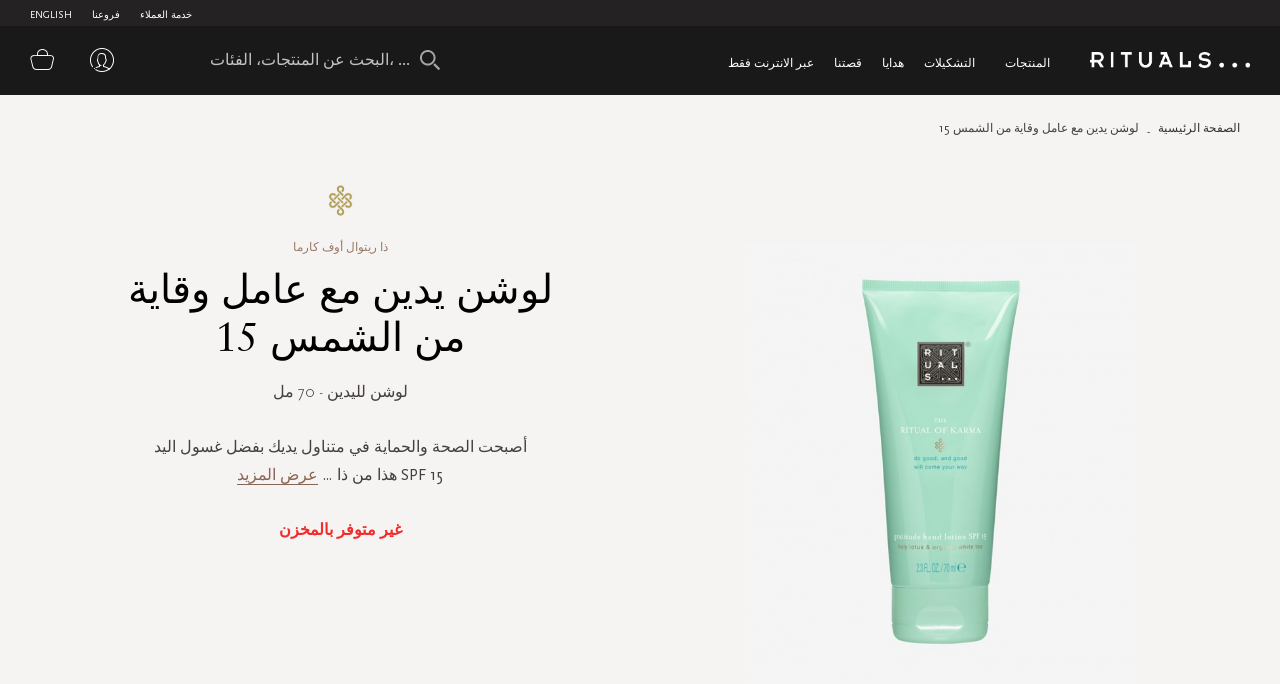

--- FILE ---
content_type: text/html; charset=UTF-8
request_url: https://ar-ae.rituals.com/hand-lotion-spf-15-rt-1104553-multi.html
body_size: 41592
content:
<!doctype html>
<html lang="ar">
    <head prefix="og: http://ogp.me/ns# fb: http://ogp.me/ns/fb# product: http://ogp.me/ns/product#">
        <script>
    var BASE_URL = 'https://ar-ae.rituals.com/';
    var require = {
        "baseUrl": "https://d2md0qlb7uubdr.cloudfront.net/static/version1752642983/frontend/Rituals/Ar/ar_SA"
    };
</script>
        <meta charset="utf-8"/>
<meta name="description" content=" أصبحت الصحة والحماية في متناول يديك بفضل غسول اليد SPF 15 هذا من ذا ريتوالز أوف كارما. تم تطوير المستحضر الفاخر خصيصاً لتهدئة وتنعيم وحماية يديك من الشيخوخة المبكرة وبقع الشمس. معزز برائحة جميلة من اللوتس المقدس والشاي الأبيض العضوي، يمتص الجلد بسرعة من "/>
<meta name="keywords" content="Rituals"/>
<meta name="robots" content="INDEX,FOLLOW"/>
<meta name="title" content="لوشن يدين مع عامل وقاية من الشمس 15"/>
<meta name="viewport" content="width=device-width, initial-scale=1, maximum-scale=1.0, user-scalable=no"/>
<meta name="format-detection" content="telephone=no"/>
<title>Rituals UAE | لوشن يدين مع عامل وقاية من الشمس 15</title>
<link  rel="stylesheet" type="text/css"  media="all" href="https://d2md0qlb7uubdr.cloudfront.net/static/version1752642983/_cache/merged/55d5c8fb8951d888fdf16efdc928727e.min.css" />
<link  rel="stylesheet" type="text/css"  media="screen and (min-width: 768px)" href="https://d2md0qlb7uubdr.cloudfront.net/static/version1752642983/frontend/Rituals/Ar/ar_SA/css/styles-l.min.css" />
<link  rel="stylesheet" type="text/css"  media="all" href="https://d2md0qlb7uubdr.cloudfront.net/static/version1752642983/frontend/Rituals/Ar/ar_SA/Ambab_ClubApparel/css/clubapparel.min.css" />
<script  type="text/javascript"  src="https://d2md0qlb7uubdr.cloudfront.net/static/version1752642983/frontend/Rituals/Ar/ar_SA/requirejs/require.min.js"></script>
<script  type="text/javascript"  src="https://d2md0qlb7uubdr.cloudfront.net/static/version1752642983/frontend/Rituals/Ar/ar_SA/requirejs-min-resolver.min.js"></script>
<script  type="text/javascript"  src="https://d2md0qlb7uubdr.cloudfront.net/static/version1752642983/frontend/Rituals/Ar/ar_SA/mage/requirejs/mixins.min.js"></script>
<script  type="text/javascript"  src="https://d2md0qlb7uubdr.cloudfront.net/static/version1752642983/frontend/Rituals/Ar/ar_SA/requirejs-config.min.js"></script>
<script  type="text/javascript"  src="https://d2md0qlb7uubdr.cloudfront.net/static/version1752642983/frontend/Rituals/Ar/ar_SA/mage/polyfill.min.js"></script>
<script  type="text/javascript"  src="https://d2md0qlb7uubdr.cloudfront.net/static/version1752642983/frontend/Rituals/Ar/ar_SA/js/common.min.js"></script>
<script  type="text/javascript"  src="https://d2md0qlb7uubdr.cloudfront.net/static/version1752642983/frontend/Rituals/Ar/ar_SA/js/rituals.min.js"></script>
<script  type="text/javascript"  src="https://d2md0qlb7uubdr.cloudfront.net/static/version1752642983/frontend/Rituals/Ar/ar_SA/Algolia_AlgoliaSearch/internals/common.min.js"></script>
<script  type="text/javascript"  src="https://d2md0qlb7uubdr.cloudfront.net/static/version1752642983/frontend/Rituals/Ar/ar_SA/Algolia_AlgoliaSearch/autocomplete.min.js"></script>
<script  type="text/javascript"  src="https://d2md0qlb7uubdr.cloudfront.net/static/version1752642983/frontend/Rituals/Ar/ar_SA/Ambab_ExtendAlgolia/hooks2.min.js"></script>
<script  type="text/javascript"  src="https://d2md0qlb7uubdr.cloudfront.net/static/version1752642983/frontend/Rituals/Ar/ar_SA/Algolia_AlgoliaSearch/click_conversion_analytics.min.js"></script>
<script  type="text/javascript"  src="https://checkout.tabby.ai/tabby-promo.js"></script>
<link  rel="canonical" href="https://ar-ae.rituals.com/hand-lotion-spf-15-rt-1104553-multi.html" />
<link  rel="icon" type="image/x-icon" href="https://d2md0qlb7uubdr.cloudfront.net/media/favicon/stores/22/rituals_favicon.ico" />
<link  rel="shortcut icon" type="image/x-icon" href="https://d2md0qlb7uubdr.cloudfront.net/media/favicon/stores/22/rituals_favicon.ico" />
<meta name="facebook-domain-verification" content="mnuuo2hgcbl11hdzis6jgg8y60b6jy" />
<!--<meta name="p:domain_verify" content="FFydMwiVFnipWNyxmrcpJRpjUP3Ou26A"/>-->
<meta name="p:domain_verify" content="IsDPb77VVBB7VmL2z7obB7sfNlr4xN45"/>
<!-- Use of this pixel is subject to the Amazon ad specs and policies at http://www.amazon.com/b/?&node=7253015011 --><script async type='text/javascript'>window.onload = function(){var _pix = document.getElementById('_pix_id_65fb1558-be28-d767-27cc-c2ebe14ed5d5');if (!_pix) { var protocol = '//'; var a = Math.random() * 1000000000000000000; _pix = document.createElement('iframe'); _pix.style.display = 'none'; _pix.setAttribute('src', protocol + 'aax-eu.amazon-adsystem.com/s/iu3?d=generic&ex-fargs=%3Fid%3D65fb1558-be28-d767-27cc-c2ebe14ed5d5%26type%3D18%26m%3D338801&ex-fch=416613&ex-src=https://www.rituals.com/&ex-hargs=v%3D1.0%3Bc%3D579406978356999784%3Bp%3D65FB1558-BE28-D767-27CC-C2EBE14ED5D5' + '&cb=' + a); _pix.setAttribute('id','_pix_id_65fb1558-be28-d767-27cc-c2ebe14ed5d5'); document.body.appendChild(_pix);}}</script><noscript> <img height='1' width='1' border='0' alt='' src='https://aax-eu.amazon-adsystem.com/s/iui3?d=forester-did&ex-fargs=%3Fid%3D65fb1558-be28-d767-27cc-c2ebe14ed5d5%26type%3D18%26m%3D338801&ex-fch=416613&ex-src=https://www.rituals.com/&ex-hargs=v%3D1.0%3Bc%3D579406978356999784%3Bp%3D65FB1558-BE28-D767-27CC-C2EBE14ED5D5' /></noscript>

<style>
    .price-label {
        display: none
    }
</style>
        

<!-- BLOCK magepal_gtm_datalayer --><!-- /BLOCK magepal_gtm_datalayer -->            <!-- GOOGLE TAG MANAGER -->
            <noscript>
                <iframe src="https://www.googletagmanager.com/ns.html?id=GTM-TK75ZHB" height="0" width="0"
                        style="display:none;visibility:hidden"></iframe>
            </noscript>
            <script type="text/x-magento-init">
            {
                "*": {
                    "Magento_GoogleTagManager/js/google-tag-manager": {
                        "isCookieRestrictionModeEnabled": 0,
                        "currentWebsite": 11,
                        "cookieName": "user_allowed_save_cookie",
                        "gtmAccountId": "GTM-TK75ZHB",
                        "storeCurrencyCode": "AED",
                        "ordersData": []                    }
                }
            }
            </script>
            <!-- END GOOGLE TAG MANAGER -->
        

<meta property="og:type" content="product" />
<meta property="og:title" content="&#x0644;&#x0648;&#x0634;&#x0646;&#x20;&#x064A;&#x062F;&#x064A;&#x0646;&#x20;&#x0645;&#x0639;&#x20;&#x0639;&#x0627;&#x0645;&#x0644;&#x20;&#x0648;&#x0642;&#x0627;&#x064A;&#x0629;&#x20;&#x0645;&#x0646;&#x20;&#x0627;&#x0644;&#x0634;&#x0645;&#x0633;&#x20;15" />
<meta property="og:image" content="https://d2md0qlb7uubdr.cloudfront.net/media/catalog/product/cache/6517c62f5899ad6aa0ba23ceb3eeff97/1/1/1104553_theritualofkarmahandlotionspf15pro_7.jpg" />
<meta property="og:description" content="&#x0644;&#x0648;&#x0634;&#x0646;&#x20;&#x064A;&#x062F;&#x064A;&#x0646;&#x20;" />
<meta property="og:url" content="https://ar-ae.rituals.com/hand-lotion-spf-15-rt-1104553-multi.html" />
<script>
    
	window.algoliaConfig = {"instant":{"enabled":true,"selector":".columns","isAddToCartEnabled":true,"addToCartParams":{"action":"https:\/\/ar-ae.rituals.com\/checkout\/cart\/add\/uenc\/aHR0cHM6Ly9hci1hZS5yaXR1YWxzLmNvbS9oYW5kLWxvdGlvbi1zcGYtMTUtcnQtMTEwNDU1My1tdWx0aS5odG1s\/","formKey":"VKf9zCoN9YBhWr23"},"infiniteScrollEnabled":true,"urlTrackedParameters":["query","attribute:*","index"]},"autocomplete":{"enabled":true,"selector":".algolia-search-input","sections":[],"nbOfProductsSuggestions":6,"nbOfCategoriesSuggestions":3,"nbOfQueriesSuggestions":3,"isDebugEnabled":false},"landingPage":{"query":"","configuration":"[]"},"extensionVersion":"1.10.0","applicationId":"02X7U6O3SI","indexName":"rituals_prod_ar_rituals","apiKey":"MjM0ZjRmYWFjNDNkNzkzYjk2NWI1Mzk2YWE1OGJkYWM1ZDAwZDU0OWZkNzc3MmQ3ZWU3MWRkMDdlNjA2Y2UxZXRhZ0ZpbHRlcnM9","facets":[{"attribute":"categories_without_path","type":"disjunctive","label":"\u062a\u0633\u0648\u0642 \u062d\u0633\u0628 \u0627\u0644\u0645\u0646\u062a\u062c","searchable":"2","create_rule":"2"},{"attribute":"categories","type":"conjunctive","label":"\u0641\u0626\u0629 \u0627\u0644\u0645\u0646\u062a\u062c","searchable":"1","create_rule":"2"},{"attribute":"price","type":"slider","label":"\u0627\u0644\u0646\u0637\u0627\u0642 \u0627\u0644\u0633\u0639\u0631\u064a","searchable":"2","create_rule":"2"}],"areCategoriesInFacets":true,"hitsPerPage":60,"sortingIndices":[{"attribute":"price","sort":"asc","sortLabel":"\u0627\u0644\u0633\u0639\u0631 \u0627\u0644\u0627\u0642\u0644 \u0623\u0648\u0644\u064b\u0627","name":"rituals_prod_ar_rituals_products_price_default_asc","label":"\u0627\u0644\u0633\u0639\u0631 \u0627\u0644\u0627\u0642\u0644 \u0623\u0648\u0644\u064b\u0627","ranking":["asc(price.AED.default)","typo","geo","words","filters","proximity","attribute","exact","custom"]},{"attribute":"price","sort":"desc","sortLabel":"\u0627\u0644\u0633\u0639\u0631 \u0627\u0644\u0627\u0639\u0644\u0649 \u0623\u0648\u0644\u064b\u0627","name":"rituals_prod_ar_rituals_products_price_default_desc","label":"\u0627\u0644\u0633\u0639\u0631 \u0627\u0644\u0627\u0639\u0644\u0649 \u0623\u0648\u0644\u064b\u0627","ranking":["desc(price.AED.default)","typo","geo","words","filters","proximity","attribute","exact","custom"]},{"attribute":"discount","sort":"desc","sortLabel":"\u0627\u0643\u0628\u0631 \u062a\u062e\u0641\u064a\u0636\u0627\u062a","name":"rituals_prod_ar_rituals_products_discount_desc","label":"\u0627\u0643\u0628\u0631 \u062a\u062e\u0641\u064a\u0636\u0627\u062a","ranking":["desc(discount)","typo","geo","words","filters","proximity","attribute","exact","custom"]},{"attribute":"name","sort":"asc","sortLabel":"\u0627\u0633\u0645 \u0627\u0644\u0645\u0646\u062a\u062c","name":"rituals_prod_ar_rituals_products_name_asc","label":"\u0627\u0633\u0645 \u0627\u0644\u0645\u0646\u062a\u062c","ranking":["asc(name)","typo","geo","words","filters","proximity","attribute","exact","custom"]}],"isSearchPage":false,"isCategoryPage":false,"isLandingPage":false,"removeBranding":true,"productId":"1725743","priceKey":".AED.default","currencyCode":"AED","currencySymbol":"AED ","priceFormat":{"pattern":"AED %s","precision":0,"requiredPrecision":0,"decimalSymbol":"\u066b","groupSymbol":"\u066c","groupLength":3,"integerRequired":1},"maxValuesPerFacet":300,"autofocus":true,"request":{"query":"","refinementKey":"","refinementValue":"","categoryId":"","landingPageId":"","path":"","level":""},"showCatsNotIncludedInNavigation":true,"showSuggestionsOnNoResultsPage":false,"baseUrl":"https:\/\/ar-ae.rituals.com","popularQueries":[],"useAdaptiveImage":false,"urls":{"logo":"https:\/\/d2md0qlb7uubdr.cloudfront.net\/static\/version1752642983\/frontend\/Rituals\/Ar\/ar_SA\/Algolia_AlgoliaSearch\/images\/search-by-algolia.svg"},"ccAnalytics":{"ISSelector":".ais-hits--item a.result, .ais-infinite-hits--item a.result","conversionAnalyticsMode":"place_order","addToCartSelector":".action.primary.tocart","orderedProductIds":[]},"analytics":{"enabled":true,"delay":"3000","triggerOnUiInteraction":"1","pushInitialSearch":"0"},"now":1769126400,"translations":{"to":"\u0625\u0644\u0649","or":"\u0623\u0648","go":"\u062a\u0627\u0628\u0639","popularQueries":"\u064a\u0645\u0643\u0646\u0643 \u062a\u062c\u0631\u0628\u0629 \u0623\u062d\u062f \u0627\u0633\u062a\u0639\u0644\u0627\u0645\u0627\u062a \u0627\u0644\u0628\u062d\u062b \u0627\u0644\u0634\u0627\u0626\u0639\u0629","seeAll":"\u0631\u0624\u064a\u0629 \u062c\u0645\u064a\u0639 \u0627\u0644\u0645\u0646\u062a\u062c\u0627\u062a","allDepartments":"\u062c\u0645\u064a\u0639 \u0627\u0644\u0623\u0642\u0633\u0627\u0645","seeIn":"\u062a\u0635\u0641\u062d \u0627\u0644\u0645\u0646\u062a\u062c\u0627\u062a \u0641\u064a","orIn":"\u0623\u0648 \u0641\u064a","noProducts":"\u0644\u0627 \u062a\u0648\u062c\u062f \u0645\u0646\u062a\u062c\u0627\u062a \u0644\u0644\u0625\u0633\u062a\u0639\u0644\u0627\u0645","noResults":"\u0644\u0627 \u062a\u0648\u062c\u062f \u0646\u062a\u0627\u0626\u062c","refine":"\u0625\u0639\u0627\u062f\u0629 \u062a\u0639\u064a\u064a\u0646","selectedFilters":"\u0641\u0644\u0627\u062a\u0631 \u0645\u062e\u062a\u0627\u0631\u0629","clearAll":"\u0627\u0645\u0633\u062d \u0627\u0644\u0643\u0644","previousPage":"\u0627\u0644\u0635\u0641\u062d\u0629 \u0627\u0644\u0633\u0627\u0628\u0642\u0629","nextPage":"\u0627\u0644\u0635\u0641\u062d\u0629 \u0627\u0644\u062a\u0627\u0644\u064a\u0629","searchFor":"\u0627\u0644\u0628\u062d\u062b \u0639\u0646 \u0627\u0644\u0645\u0646\u062a\u062c\u0627\u062a","relevance":"\u0627\u0644\u0635\u0644\u0629","categories":"\u0627\u0644\u0641\u0626\u0627\u062a","products":"\u0645\u0646\u062a\u062c\u0627\u062a","searchBy":"\u0627\u0644\u0628\u062d\u062b \u0639\u0646 \u0637\u0631\u064a\u0642","searchForFacetValuesPlaceholder":"\u0627\u0644\u0628\u062d\u062b \u0639\u0646 \u0627\u0644\u0645\u0632\u064a\u062f ...","showMore":"\u0639\u0631\u0636 \u0627\u0644\u0645\u0632\u064a\u062f \u0645\u0646 \u0627\u0644\u0645\u0646\u062a\u062c\u0627\u062a"},"is_sales_category":0,"discount":0};
</script>

<!--[if lte IE 9]>
<script>
    document.addEventListener("DOMContentLoaded", function() {
        algoliaBundle.$(function () {
            window.algoliaConfig.autofocus = false;
        });
    });
</script>
<![endif]-->
    </head>
    <body data-container="body" data-mage-init='{"loaderAjax": {}, "loader": { "icon": "https://d2md0qlb7uubdr.cloudfront.net/static/version1752642983/frontend/Rituals/Ar/ar_SA/images/loader-2.gif"}}' itemtype="http://schema.org/Product" itemscope="itemscope" class="page-product-configurable catalog-product-view product-hand-lotion-spf-15-rt-1104553-multi page-layout-1column">
        <script type="text/x-magento-init">
    {
        "*": {
            "Magento_PageBuilder/js/widget-initializer": {
                "config": {"[data-content-type=\"slider\"][data-appearance=\"default\"]":{"Magento_PageBuilder\/js\/content-type\/slider\/appearance\/default\/widget":"{}"},"[data-content-type=\"map\"]":{"Magento_PageBuilder\/js\/content-type\/map\/appearance\/default\/widget":"{}"},"[data-content-type=\"row\"]":{"Magento_PageBuilder\/js\/content-type\/row\/appearance\/default\/widget":"{}"},"[data-content-type=\"tabs\"]":{"Magento_PageBuilder\/js\/content-type\/tabs\/appearance\/default\/widget":"{}"},"[data-content-type=\"slide\"]":{"Magento_PageBuilder\/js\/widget\/show-on-hover":{"buttonSelector":".pagebuilder-slide-button","showOverlay":"hover","dataRole":"slide"}},"[data-content-type=\"banner\"]":{"Magento_PageBuilder\/js\/widget\/show-on-hover":{"buttonSelector":".pagebuilder-banner-button","showOverlay":"hover","dataRole":"banner"}},"[data-content-type=\"buttons\"]":{"Magento_PageBuilder\/js\/content-type\/buttons\/appearance\/inline\/widget":"{}"}}            }
        }
    }
</script>
    <script>
        require.config({
            deps: [
                'jquery',
                'mage/translate',
                'jquery/jquery-storageapi'
            ],
            callback: function ($) {
                'use strict';

                var dependencies = [],
                    versionObj;

                $.initNamespaceStorage('mage-translation-storage');
                $.initNamespaceStorage('mage-translation-file-version');
                versionObj = $.localStorage.get('mage-translation-file-version');

                
                if (versionObj.version !== 'cca0b748e8d348b5427f0e8eb26b23e8070da7d8') {
                    dependencies.push(
                        'text!js-translation.json'
                    );

                }

                require.config({
                    deps: dependencies,
                    callback: function (string) {
                        if (typeof string === 'string') {
                            $.mage.translate.add(JSON.parse(string));
                            $.localStorage.set('mage-translation-storage', string);
                            $.localStorage.set(
                                'mage-translation-file-version',
                                {
                                    version: 'cca0b748e8d348b5427f0e8eb26b23e8070da7d8'
                                }
                            );
                        } else {
                            $.mage.translate.add($.localStorage.get('mage-translation-storage'));
                        }
                    }
                });
            }
        });
    </script>

<script type="text/x-magento-init">
    {
        "*": {
            "mage/cookies": {
                "expires": null,
                "path": "/",
                "domain": ".rituals.com",
                "secure": false,
                "lifetime": "63076000"
            }
        }
    }
</script>
    <noscript>
        <div class="message global noscript">
            <div class="content">
                <p>
                    <strong>JavaScript seems to be disabled in your browser.</strong>
                    <span>For the best experience on our site, be sure to turn on Javascript in your browser.</span>
                </p>
            </div>
        </div>
    </noscript>

<script>
    require.config({
        map: {
            '*': {
                wysiwygAdapter: 'mage/adminhtml/wysiwyg/tiny_mce/tinymce4Adapter'
            }
        }
    });
</script>
<script>
    require.config({
        paths: {
            googleMaps: 'https\u003A\u002F\u002Fmaps.googleapis.com\u002Fmaps\u002Fapi\u002Fjs\u003Fv\u003D3\u0026key\u003D'
        },
        config: {
            'Magento_PageBuilder/js/utils/map': {
                style: ''
            },
            'Magento_PageBuilder/js/content-type/map/preview': {
                apiKey: '',
                apiKeyErrorMessage: 'You\u0020must\u0020provide\u0020a\u0020valid\u0020\u003Ca\u0020href\u003D\u0027https\u003A\u002F\u002Far\u002Dae.rituals.com\u002Fadminhtml\u002Fsystem_config\u002Fedit\u002Fsection\u002Fcms\u002F\u0023cms_pagebuilder\u0027\u0020target\u003D\u0027_blank\u0027\u003EGoogle\u0020Maps\u0020API\u0020key\u003C\u002Fa\u003E\u0020to\u0020use\u0020a\u0020map.'
            },
            'Magento_PageBuilder/js/form/element/map': {
                apiKey: '',
                apiKeyErrorMessage: 'You\u0020must\u0020provide\u0020a\u0020valid\u0020\u003Ca\u0020href\u003D\u0027https\u003A\u002F\u002Far\u002Dae.rituals.com\u002Fadminhtml\u002Fsystem_config\u002Fedit\u002Fsection\u002Fcms\u002F\u0023cms_pagebuilder\u0027\u0020target\u003D\u0027_blank\u0027\u003EGoogle\u0020Maps\u0020API\u0020key\u003C\u002Fa\u003E\u0020to\u0020use\u0020a\u0020map.'
            },
        }
    });
</script>

<script>
    require.config({
        shim: {
            'Magento_PageBuilder/js/utils/map': {
                deps: ['googleMaps']
            }
        }
    });
</script>

<script type="text/x-magento-init">
    {
        "*": {
            "Magento_GoogleTagManager/js/google-tag-manager-cart": {
                "blockNames": ["category.products.list","product.info.upsell","catalog.product.related","checkout.cart.crosssell","search_result_list"],
                "cookieAddToCart": "add_to_cart",
                "cookieRemoveFromCart": "remove_from_cart"
            }
        }
    }
</script>
<div class="page-wrapper"><header class="page-header header js-header"><div class="panel wrapper header--top-bar js-header-top-bar"><div class="panel header inner-wrapper"><ul class="menu-top">
	                                            <li class="view-english menu-top--item">
                <a href="https://en-ae.rituals.com/hand-lotion-spf-15-rt-1104553-multi.html">English</a>
            </li>
            
<script type="text/javascript">
require([
    'jquery'
], function(jQuery){
    jQuery(document).ready(function(){
        var storeCode = "ar_rituals";
        if (storeCode.indexOf('_') > -1){
            storeCode = storeCode.replace('_', '-');
        }
        console.log('storeCode '+storeCode);
        jQuery('body').addClass(storeCode);
    });
});
</script>	<li class="menu-top--item">
		<a href="/storelocator">فروعنا</a>
	</li>
	<li class="menu-top--item">
		<a href="/rituals-faqs">خدمة العملاء</a>
	</li>
</ul></div></div><div class="header content header--content navigation js-navigation"><div class="navigation-toggle js-navigation-toggle" aria-hidden="true" hidden="hidden">
    <!-- <span class="sr-only">Toggle device navigation</span> -->
    <span class="toggle-nav-bar">
    </span>
</div><nav class="navigation-row-inner"><div data-content-type="row" data-appearance="contained" data-element="main"><div data-enable-parallax="0" data-parallax-speed="0.5" data-background-images="{}" data-element="inner" style="justify-content: flex-start; display: flex; flex-direction: column; background-position: left top; background-size: cover; background-repeat: no-repeat; background-attachment: scroll; border-style: none; border-width: 1px; border-radius: 0px; margin: 0px; padding: 0px;"><div data-content-type="html" data-appearance="default" data-element="main" style="border-style: none; border-width: 1px; border-radius: 0px; margin: 0px; padding: 0px;" data-decoded="true"><div class="inner-wrapper nav-inner-wrapper">
    <ul class="navigation-main js-main-navigation">
        <li class="nav-main-item js-navigation-item" aria-haspopup="true"><a class="nav-main-item-link"
                href="https://ar-ae.rituals.com/products.html"> المنتجات </a>
            <div class="navigation-dropdown " aria-hidden="true">
                <div class="inner-wrapper">
                    <div class="nav-inner-narrow-col ">
                        <div id="right_4" class="list-holder " style="max-height: none;" tabindex="0">
                            <div id="right_4_container" class="menu-holder " dir="ltr"
                                style="position: relative; top: 0; left: 0;">
                                <ul class="nav-inner-subnav js-navigation-sub">
                                    <li class="nav-second-level nav-second-level-products active"><a class="nav-second-link" tabindex="-1" href="https://ar-ae.rituals.com/products/new.html" aria-expanded="false"> جديد </a>
                                        <div class="nav-second-details " aria-hidden="true">
                                            <div class="nav-second-details-header"><a class="nav-second-link-back "
                                                    tabindex="-1"> المنتجات </a> <span class="nav-second-title"> جديد
                                                </span> <a class="nav-second-link-all" tabindex="-1"
                                                    href="https://ar-ae.rituals.com/products/new.html"> تسوق
                                                    الكل </a></div>
                                            <div class="nav-third-level-wrap width100">
                                                <div id="right_5" class="list-holder " style="max-height: none;" tabindex="0">
                                                    <div id="right_5_container" class="menu-holder " dir="ltr" style="position: relative; top: 0; left: 0;">
                                                        <ul class="nav-third-level theme-1-height">
                                                            <!-- <li><a class="nav-third-category-title" tabindex="-1" href="https://ar-ae.rituals.com/collections/story-yozakura.html">ذا ريتوال أوف يوزاكورا</a></li> -->
                                                            <li><a class="nav-third-category-title" tabindex="-1" href="https://ar-ae.rituals.com/products/at-home/home-fragrance.html">معطر للمنزل</a></li>
                                                            <li><a class="nav-third-category-title" tabindex="-1" href="https://ar-ae.rituals.com/collections/story-sakura.html">ذا ريتوال أوف ساكورا</a></li>
                                                            <li><a class="nav-third-category-title" tabindex="-1" href="https://ar-ae.rituals.com/products/perfume.html">عطر</a></li>
                                                            <!-- <li><a class="nav-third-category-title" tabindex="-1" href="https://ar-ae.rituals.com/garden-of-happiness-gift-set-rt-1117687-multi.html">طقم هدايا غاردن أوف هابينيس</a></li> -->
                                                            <li><a class="nav-third-category-title" tabindex="-1" href="https://ar-ae.rituals.com/products/body/body-care.html">العناية بالجسم</a></li>
                                                            <li><a class="nav-third-category-title" tabindex="-1" href="https://ar-ae.rituals.com/collections/story-namaste.html">ذا ريتوال أوف ناماستي</a></li>
                                                            <li><a class="nav-third-category-title" tabindex="-1" href="https://ar-ae.rituals.com/products/body/hand-foot-care.html">العناية باليدين والقدمين</a></li>
                                                            <li><a class="nav-third-category-title" tabindex="-1" href="https://ar-ae.rituals.com/collections/homme-collection.html">أوف هابينيس</a></li>
                                                            <li><a class="nav-third-category-title" tabindex="-1" href="https://ar-ae.rituals.com/gifts/gift-sets.html">هدايا</a></li>
                                                        </ul>
                                                    </div>
                                                </div>
                                            </div>
                                        </div>
                                    </li>
                                    <li class="nav-second-level nav-second-level-products "><a class="nav-second-link"
                                            tabindex="-1" href="https://ar-ae.rituals.com/products/body.html"
                                            aria-expanded="true"> الجسم </a>
                                        <div class="nav-second-details " aria-hidden="false">
                                            <div class="nav-second-details-header"><a class="nav-second-link-back "
                                                    tabindex="-1"> المنتجات </a> <span class="nav-second-title"> الجسم
                                                </span> <a class="nav-second-link-all" tabindex="-1"
                                                    href="https://ar-ae.rituals.com/products/body.html"> تسوق
                                                    الكل </a></div>
                                            <div class="nav-third-level-wrap ">
                                                <div id="right_7" class="list-holder " style="max-height: none;"
                                                    tabindex="0">
                                                    <div id="right_7_container" class="menu-holder " dir="ltr"
                                                        style="position: relative; top: 0; left: 0;">
                                                        <ul class="nav-third-level ">
                                                            <li><a class="nav-third-category-title" tabindex="-1"
                                                                    href="https://ar-ae.rituals.com/products/body/shower-bath.html">
                                                                    الدش والإستحمام </a> <br>
                                                                <ul>
                                                                    <li><a class="" tabindex="-1"
                                                                            href="https://ar-ae.rituals.com/products/body/shower-bath/scrub.html">
                                                                            تقشير </a></li>
                                                                    <li><a class="" tabindex="-1"
                                                                            href="https://ar-ae.rituals.com/products/body/shower-bath/shower-foam.html">
                                                                            رغوة إستحمام </a></li>
                                                                    <li><a class="" tabindex="-1"
                                                                            href="https://ar-ae.rituals.com/products/body/shower-bath/shower-oil.html">
                                                                            زيت الإستحمام </a></li>
                                                                </ul>
                                                            </li>
                                                            <li><a class="nav-third-category-title" tabindex="-1"
                                                                    href="https://ar-ae.rituals.com/products/body/hair-care.html">
                                                                    العناية بالشعر </a> <br>
                                                                <ul>
                                                                    <li><a class="" tabindex="-1"
                                                                            href="https://ar-ae.rituals.com/products/body/hair-care/conditioner.html">
                                                                            بلسم الشعر </a></li>
                                                                    <li><a class="" tabindex="-1"
                                                                            href="https://ar-ae.rituals.com/products/body/hair-care/shampoo.html">
                                                                            شامبو </a></li>
                                                                </ul>
                                                            </li>
                                                            <li><a class="nav-third-category-title" tabindex="-1"
                                                                    href="https://ar-ae.rituals.com/products/body/body-care.html">
                                                                    العناية بالجسم </a> <br>
                                                                <ul>
                                                                    <li><a class="" tabindex="-1"
                                                                            href="https://ar-ae.rituals.com/products/body/body-care/body-cream.html">
                                                                            كريم للجسم </a></li>
                                                                    <li><a class="" tabindex="-1"
                                                                            href="https://ar-ae.rituals.com/products/body/body-care/body-mist.html">
                                                                            معطر للجسم </a></li>
                                                                    <li><a class="" tabindex="-1"
                                                                            href="https://ar-ae.rituals.com/products/body/body-care/body-oil.html">
                                                                            زيت للجسم </a></li>
                                                                    <li><a class="" tabindex="-1"
                                                                            href="https://ar-ae.rituals.com/products/body/body-care/deodorant.html">
                                                                            مزيل عرق </a></li>
                                                                    <li><a class="" tabindex="-1"
                                                                            href="https://ar-ae.rituals.com/products/body/body-care/sun-care.html">
                                                                            واقي شمس </a></li>
                                                                </ul>
                                                            </li>
                                                            <li><a class="nav-third-category-title" tabindex="-1"
                                                                    href="https://ar-ae.rituals.com/products/body/hand-foot-care.html">
                                                                    العناية باليدين والقدمين </a> <br>
                                                                <ul>
                                                                    <li><a class="" tabindex="-1"
                                                                            href="https://ar-ae.rituals.com/products/body/hand-foot-care/hand-balm.html">
                                                                            مرطب اليدين </a></li>
                                                                    <li><a class="" tabindex="-1"
                                                                            href="https://ar-ae.rituals.com/products/at-home/kitchen-essentials/hand-wash.html">
                                                                            غسول اليدين </a></li>
                                                                    <!-- <li><a class="" tabindex="-1"
                    href="https://ar-ae.rituals.com/products/body/hand-foot-care/foot-cream.html">
                كريم القدمين </a></li> -->
                                                                </ul>
                                                            </li>
                                                        </ul>
                                                    </div>
                                                </div>
                                            </div>
                                        </div>
                                    </li>
                                    <li class="nav-second-level nav-second-level-products "><a class="nav-second-link"
                                            tabindex="-1"
                                            href="https://ar-ae.rituals.com/products/at-home.html"
                                            aria-expanded="false"> للمنزل </a>
                                        <div class="nav-second-details " aria-hidden="true">
                                            <div class="nav-second-details-header"><a class="nav-second-link-back "
                                                    tabindex="-1"> المنتجات </a> <span class="nav-second-title"> للمنزل
                                                </span> <a class="nav-second-link-all" tabindex="-1"
                                                    href="https://ar-ae.rituals.com/products/at-home.html">
                                                    تسوق الكل </a></div>
                                            <div class="nav-third-level-wrap ">
                                                <div id="right_9" class="list-holder " style="max-height: none;"
                                                    tabindex="0">
                                                    <div id="right_9_container" class="menu-holder " dir="ltr"
                                                        style="position: relative; top: 0; left: 0;">
                                                        <ul class="nav-third-level ">
                                                            <li><a class="nav-third-category-title" tabindex="-1"
                                                                    href="https://ar-ae.rituals.com/products/at-home/home-fragrance.html">
                                                                    معطر للمنزل </a> <br>
                                                                <ul>
                                                                    <li><a class="" tabindex="-1"
                                                                            href="https://ar-ae.rituals.com/products/at-home/home-fragrance/fragrance-sticks.html">
                                                                            عيدان معطرة </a></li>
                                                                    <li><a class="" tabindex="-1"
                                                                            href="https://ar-ae.rituals.com/products/at-home/home-fragrance/scented-candles.html">
                                                                            شموع معطرة </a></li>
                                                                    <li><a class="" tabindex="-1"
                                                                            href="https://ar-ae.rituals.com/products/at-home/home-fragrance/home-perfume.html">
                                                                            عطر للمنزل </a></li>
                                                                </ul>
                                                            </li>
                                                            <li><a class="nav-third-category-title" tabindex="-1"
                                                                    href="https://ar-ae.rituals.com/products/at-home/kitchen-essentials.html">
                                                                    مستلزمات المطبخ </a> <br>
                                                                <ul>
                                                                    <li><a class="" tabindex="-1"
                                                                            href="https://ar-ae.rituals.com/products/at-home/kitchen-essentials/hand-wash.html">
                                                                            غسول اليدين </a></li>
                                                                    <li><a class="" tabindex="-1"
                                                                            href="https://ar-ae.rituals.com/products/at-home/kitchen-essentials/hand-balm.html">
                                                                            مرطب اليدين </a></li>
                                                                    <li><a class="" tabindex="-1"
                                                                            href="https://ar-ae.rituals.com/products/at-home/kitchen-essentials/tea.html">
                                                                            شاي </a></li>
                                                                </ul>
                                                            </li>
                                                            <!-- <li><a class="nav-third-category-title" tabindex="-1"
    href="https://ar-ae.rituals.com/products/at-home/bathroom-essentials.html">
    مستلزمات الحمام </a> <br>
    <ul>
    <li><a class="" tabindex="-1"
    href="https://ar-ae.rituals.com/products/at-home/bathroom-essentials/bathrobes.html"> </a></li>
    </ul>
    </li> -->
                                                            <li><a class="nav-third-category-title" tabindex="-1"
                                                                    href="https://ar-ae.rituals.com/products/perfume/car-perfume.html">
                                                                    عطر السيارة </a></li>
                                                        </ul>
                                                    </div>
                                                </div>
                                            </div>
                                        </div>
                                    </li>
                                    <li class="nav-second-level nav-second-level-products "><a class="nav-second-link"
                                            tabindex="-1"
                                            href="https://ar-ae.rituals.com/products/skincare.html"
                                            aria-expanded="false"> العناية بالبشرة </a>
                                        <div class="nav-second-details " aria-hidden="true">
                                            <div class="nav-second-details-header"><a class="nav-second-link-back "
                                                    tabindex="-1"> المنتجات </a> <span class="nav-second-title">
                                                    العناية بالبشرة </span> <a class="nav-second-link-all" tabindex="-1"
                                                    href="https://ar-ae.rituals.com/products/skincare.html">
                                                    تسوق الكل </a></div>
                                            <div class="nav-third-level-wrap ">
                                                <div id="right_11" class="list-holder" style="max-height: none;"
                                                    tabindex="0">
                                                    <div id="right_11_container" class="menu-holder " dir="ltr"
                                                        style="position: relative; top: 0; left: 0;">
                                                        <ul class="nav-third-level ">
                                                            <li><a class="nav-third-category-title" tabindex="-1"
                                                                    href="https://ar-ae.rituals.com/products/skincare/women.html">
                                                                    النساء
                                                                </a> <br>
                                                                <ul>
                                                                    <li><a class="" tabindex="-1"
                                                                            href="https://ar-ae.rituals.com/products/skincare/women/serum-ampoules.html">
                                                                            المصل والأمبولات </a></li>
                                                                    <li><a class="" tabindex="-1"
                                                                            href="https://ar-ae.rituals.com/products/skincare/women/face-mask.html">
                                                                            قناع الوجه </a></li>
                                                                    <li><a class="" tabindex="-1"
                                                                            href="https://ar-ae.rituals.com/products/skincare/women/day-cream.html">
                                                                            كريم نهاري </a></li>
                                                                    <li><a class="" tabindex="-1"
                                                                            href="https://ar-ae.rituals.com/products/skincare/women/night-cream.html">
                                                                            كريم ليلي </a></li>
                                                                    <li><a class="" tabindex="-1"
                                                                            href="https://ar-ae.rituals.com/products/skincare/women/cleanser.html">
                                                                            منظف </a></li>
                                                                    <li><a class="" tabindex="-1"
                                                                            href="https://ar-ae.rituals.com/products/body/body-care/sun-care.html">
                                                                            واقي شمس </a></li>
                                                                </ul>
                                                            </li>
                                                            <li><a class="nav-third-category-title" tabindex="-1"
                                                                    href="https://ar-ae.rituals.com/products/skincare/men.html">
                                                                    الرجال
                                                                </a> <br>
                                                                <ul>
                                                                    <li><a class="" tabindex="-1"
                                                                            href="https://ar-ae.rituals.com/products/skincare/men/skin-care.html">
                                                                            العناية بالبشرة </a></li>
                                                                    <li><a class="" tabindex="-1"
                                                                            href="https://ar-ae.rituals.com/products/skincare/men/shaving.html">
                                                                            الحلاقة </a></li>
                                                                </ul>
                                                            </li>
                                                        </ul>
                                                    </div>
                                                </div>
                                            </div>
                                        </div>
                                    </li>
                                    <li class="nav-second-level nav-second-level-products "><a class="nav-second-link"
                                            tabindex="-1"
                                            href="https://ar-ae.rituals.com/gifts/gift-sets.html"
                                            aria-expanded="false"> هدايا </a>
                                        <div class="nav-second-details " aria-hidden="true">
                                            <div class="nav-second-details-header"><a class="nav-second-link-back "
                                                    tabindex="-1"> المنتجات </a> <span class="nav-second-title"> هدايا
                                                </span> <a class="nav-second-link-all" tabindex="-1"
                                                    href="https://ar-ae.rituals.com/gifts/gift-sets.html">
                                                    تسوق الكل </a></div>
                                            <div class="nav-third-level-wrap ">
                                                <div id="right_13" class="list-holder " style="max-height: none;"
                                                    tabindex="0">
                                                    <div id="right_13_container" class="menu-holder " dir="ltr"
                                                        style="position: relative; top: 0; left: 0;">
                                                        <ul class="nav-third-level ">
                                                            <li><a class="nav-third-category-title" tabindex="-1"
                                                                    href="https://ar-ae.rituals.com/gifts/gift-sets.html">
                                                                    طقم هدايا </a>
                                                            </li>
                                                        </ul>
                                                    </div>
                                                </div>
                                            </div>
                                        </div>
                                    </li>
                                    <li class="nav-second-level nav-second-level-products "><a class="nav-second-link"
                                            tabindex="-1"
                                            href="https://ar-ae.rituals.com/products/perfume.html"
                                            aria-expanded="false"> عطر </a>
                                        <div class="nav-second-details " aria-hidden="true">
                                            <div class="nav-second-details-header"><a class="nav-second-link-back "
                                                    tabindex="-1"> المنتجات </a> <span class="nav-second-title"> عطر
                                                </span> <a class="nav-second-link-all" tabindex="-1"
                                                    href="https://ar-ae.rituals.com/products/perfume.html">
                                                    تسوق الكل </a></div>
                                            <div class="nav-third-level-wrap ">
                                                <div id="right_15" class="list-holder " style="max-height: none;"
                                                    tabindex="0">
                                                    <div id="right_15_container" class="menu-holder " dir="ltr"
                                                        style="position: relative; top: 0; left: 0;">
                                                        <ul class="nav-third-level ">
                                                            <li><a class="nav-third-category-title" tabindex="-1"
                                                                    href="https://ar-ae.rituals.com/products/perfume/women.html">
                                                                    النساء
                                                                </a></li>
                                                            <li><a class="nav-third-category-title" tabindex="-1"
                                                                    href="https://ar-ae.rituals.com/products/perfume/men.html">
                                                                    الرجال
                                                                </a></li>
                                                            <li><a class="nav-third-category-title" tabindex="-1"
                                                                    href="https://ar-ae.rituals.com/products/perfume/car-perfume.html">
                                                                    عطر السيارة </a></li>
                                                        </ul>
                                                    </div>
                                                </div>
                                            </div>
                                        </div>
                                    </li>
                                    <!-- <li class="nav-second-level nav-second-level-products"><a class="nav-second-link"
    tabindex="-1"
    href="https://ar-ae.rituals.com/products/make-up.html"
    aria-expanded="false"> مكياج </a>
    <div class="nav-second-details " aria-hidden="true">
    <div class="nav-second-details-header"><a class="nav-second-link-back "
    tabindex="-1"> المنتجات </a> <span class="nav-second-title"> مكياج
    </span> <a class="nav-second-link-all" tabindex="-1"
    href="https://ar-ae.rituals.com/products/make-up.html"> تسوق الكل </a></div>
    <div class="nav-third-level-wrap ">
    <div id="right_17" class="list-holder " style="max-height: none;"
    tabindex="0">
    <div id="right_17_container" class="menu-holder " dir="ltr"
    style="position: relative; top: 0; left: 0;">
    <ul class="nav-third-level ">
    <li><a class="nav-third-category-title" tabindex="-1"
        href="https://ar-ae.rituals.com/products/make-up/face.html"> الوجه
    </a> <br>
    <ul>
        <li><a class="" tabindex="-1"
            href="https://ar-ae.rituals.com/products/make-up/face/foundation.html">
        كريم أساس </a></li>
        <li><a class="" tabindex="-1"
            href="https://ar-ae.rituals.com/products/make-up/face/foundation/highlighter-concealer.html">
        هايلايتر وخافي العيوب </a></li>
        <li><a class="" tabindex="-1"
            href="https://ar-ae.rituals.com/products/make-up/face/foundation/cleanser.html">
        منظف </a></li>
    </ul>
    </li>
    <li><a class="nav-third-category-title" tabindex="-1"
    href="https://ar-ae.rituals.com/products/make-up/eyes.html"> العيون
    </a> <br>
    <ul>
    <li><a class="" tabindex="-1"
        href="https://ar-ae.rituals.com/products/make-up/eyes/eye-shadow.html">
    ظلال العيون </a></li>
    <li><a class="" tabindex="-1"
        href="https://ar-ae.rituals.com/products/make-up/eyes/mascara.html">
    ماسكارا </a></li>
    </ul>
    </li>
    <li><a class="nav-third-category-title" tabindex="-1"
    href="https://ar-ae.rituals.com/products/make-up/lips.html"> الشفاه
    </a> <br>
    <ul>
    <li><a class="" tabindex="-1"
    href="https://ar-ae.rituals.com/products/make-up/lips/lip-care.html">
    العناية بالشفاه </a></li>
    <li><a class="" tabindex="-1"
    href="https://ar-ae.rituals.com/products/make-up/lips/lipstick.html">
    أحمر الشفاه </a></li>
    <li><a class="" tabindex="-1"
    href="https://ar-ae.rituals.com/products/make-up/lips/lip-gloss.html">
    ملمع شفاه </a></li>
    </ul>
    </li>
    <li><a class="nav-third-category-title" tabindex="-1"
    href="https://ar-ae.rituals.com/products/make-up/nails.html"> الأظافر
    </a> <br>
    <ul>
    <li><a class="" tabindex="-1"
    href="https://ar-ae.rituals.com/products/make-up/nails/nail-polish.html">
    طلاء الأظافر </a></li>
    </ul>
    </li>
    <li><a class="nav-third-category-title" tabindex="-1"
    href="https://ar-ae.rituals.com/products/make-up/accessories.html">
    إكسسوارات </a></li>
    </ul>
    </div>
    </div>
    </div>
    </div>
    </li> -->
                                    <!-- <li class="nav-second-level nav-second-level-products "><a class="nav-second-link"
    tabindex="-1"
    href="https://ar-ae.rituals.com/products/baby-mom.html"
    aria-expanded="false"> الأم والطفل </a>
    <div class="nav-second-details " aria-hidden="true">
    <div class="nav-second-details-header"><a class="nav-second-link-back "
    tabindex="-1"> المنتجات </a> <span class="nav-second-title"> الأم والطفل </span> <a class="nav-second-link-all" tabindex="-1"
    href="https://ar-ae.rituals.com/products/baby-mom.html"> تسوق الكل </a></div>
    <div class="nav-third-level-wrap ">
    <div id="right_19" class="list-holder " style="max-height: none;"
    tabindex="0">
    <div id="right_19_container" class="menu-holder " dir="ltr"
    style="position: relative; top: 0; left: 0;">
    <ul class="nav-third-level ">
    <li class="shop-all-cat-link" aria-hidden="true"><a
        tabindex="-1"
        href="https://ar-ae.rituals.com/products/baby-mom.html"> عرض جميع منتجات الطفل والأم </a></li>
    </ul>
    </div>
    </div>
    </div>
    </div>
    </li> -->
                                    <li class="nav-second-level nav-second-level-products "><a class="nav-second-link"
                                            tabindex="-1"
                                            href="https://ar-ae.rituals.com/products/travel.html"
                                            aria-expanded="false"> السفر </a>
                                        <div class="nav-second-details " aria-hidden="true">
                                            <div class="nav-second-details-header"><a class="nav-second-link-back "
                                                    tabindex="-1"> المنتجات </a> <span class="nav-second-title"> السفر
                                                </span> <a class="nav-second-link-all" tabindex="-1"
                                                    href="https://ar-ae.rituals.com/products/travel.html">
                                                    تسوق الكل </a></div>
                                            <div class="nav-third-level-wrap ">
                                                <div id="right_21" class="list-holder" style="max-height: none;"
                                                    tabindex="0">
                                                    <div id="right_21_container" class="menu-holder " dir="ltr"
                                                        style="position: relative; top: 0; left: 0;">
                                                        <ul class="nav-third-level ">
                                                            <li><a class="nav-third-category-title" tabindex="-1"
                                                                    href="https://ar-ae.rituals.com/products/travel/mini-s.html">
                                                                    أحجام صغيرة
                                                                </a></li>
                                                            <li><a class="nav-third-category-title" tabindex="-1"
                                                                    href="https://ar-ae.rituals.com/products/travel/accessories.html">
                                                                    إكسسوارات </a></li>
                                                        </ul>
                                                    </div>
                                                </div>
                                            </div>
                                        </div>
                                    </li>
                                    <li class="nav-second-level nav-second-level-products "><a class="nav-second-link"
                                            tabindex="-1"
                                            href="https://ar-ae.rituals.com/products/clothing.html"
                                            aria-expanded="false"> ملابس </a>
                                        <div class="nav-second-details " aria-hidden="true">
                                            <div class="nav-second-details-header"><a class="nav-second-link-back "
                                                    tabindex="-1"> المنتجات </a> <span class="nav-second-title"> ملابس
                                                </span> <a class="nav-second-link-all" tabindex="-1"
                                                    href="https://ar-ae.rituals.com/products/clothing.html">
                                                    تسوق الكل </a></div>
                                            <div class="nav-third-level-wrap ">
                                                <div id="right_23" class="list-holder " style="max-height: none;"
                                                    tabindex="0">
                                                    <div id="right_23_container" class="menu-holder " dir="ltr"
                                                        style="position: relative; top: 0; left: 0;">
                                                        <ul class="nav-third-level ">
                                                            <li>
                                                                <a class="nav-third-category-title" tabindex="-1" href="https://ar-ae.rituals.com/products/clothing/women-s-clothing.html">ملابس نسائية </a> <br>
                                                                <!-- <ul>
                                                                    <li><a class="" tabindex="-1" href="https://ar-ae.rituals.com/products/clothing/women-s-clothing/yogawear.html">ملابس يوغا </a></li>
                                                                    <li><a class="" tabindex="-1" href="https://ar-ae.rituals.com/products/clothing/women-s-clothing/sleepwear.html">ملابس نوم </a></li>
                                                                    <li><a class="" tabindex="-1" href="https://ar-ae.rituals.com/products/clothing/women-s-clothing/homewear.html">ملابس البيت </a></li>
                                                                </ul> -->
                                                            </li>
                                                            <li>
                                                                <a class="nav-third-category-title" tabindex="-1" href="https://ar-ae.rituals.com/products/clothing/men-s-clothing.html">ملابس رجالية </a> <br>
                                                                <!-- <ul>
                                                                    <li><a class="" tabindex="-1" href="https://ar-ae.rituals.com/products/clothing/men-s-clothing/sleepwear.html">ملابس نوم </a></li>
                                                                    <li><a class="" tabindex="-1" href="https://ar-ae.rituals.com/products/clothing/men-s-clothing/homewear.html">ملابس البيت </a></li>
                                                                </ul> -->
                                                            </li>
                                                            <!-- <li><a class="nav-third-category-title" tabindex="-1" href="https://ar-ae.rituals.com/products/clothing/accessories.html">الإكسسوارات </a></li> -->
                                                        </ul>
                                                    </div>
                                                </div>
                                            </div>
                                        </div>
                                    </li>


                                    <li class="nav-second-level nav-second-level-products "><a class="nav-second-link"
                                            tabindex="-1"
                                            href="https://ar-ae.rituals.com/products/make-up.html"
                                            aria-expanded="false"> مكياج </a>
                                        <div class="nav-second-details " aria-hidden="true">
                                            <div class="nav-second-details-header"><a class="nav-second-link-back "
                                                    tabindex="-1"> Products </a> <span class="nav-second-title"> مكياج
                                                </span> <a class="nav-second-link-all" tabindex="-1"
                                                    href="https://ar-ae.rituals.com/products/make-up.html">
                                                    Shop all </a></div>
                                            <div class="nav-third-level-wrap ">
                                                <div id="right_21" class="list-holder" style="max-height: none;"
                                                    tabindex="0">
                                                    <div id="right_21_container" class="menu-holder " dir="ltr"
                                                        style="position: relative; top: 0; left: 0;">
                                                        <ul class="nav-third-level ">
                                                            <li>
                                                                <a class="nav-third-category-title" tabindex="-1"
                                                                    href="https://ar-ae.rituals.com/products/make-up/face.html">الوجه
                                                                </a>
                                                            </li>
                                                            <li>
                                                                <a class="nav-third-category-title" tabindex="-1"
                                                                    href="https://ar-ae.rituals.com/products/make-up/eyes.html">
                                                                    العيون
                                                                </a>
                                                            </li>
                                                            <li>
                                                                <a class="nav-third-category-title" tabindex="-1"
                                                                    href="https://ar-ae.rituals.com/products/make-up/lips.html">
                                                                    الشفاه
                                                                </a>
                                                            </li>
                                                        </ul>
                                                    </div>
                                                </div>
                                            </div>
                                        </div>
                                    </li>

                                </ul>
                            </div>
                        </div>
                    </div>
                </div>
            </div>
        </li>
        <li class="nav-main-item js-navigation-item" aria-haspopup="true"><a class="nav-main-item-link"
                href="https://ar-ae.rituals.com/collections.html"> التشكيلات
            </a>
            <div class="navigation-dropdown " aria-hidden="true">
                <div class="inner-wrapper">
                    <div class="nav-inner-narrow-col ">
                        <div id="right_28" class="list-holder " style="max-height: none;" tabindex="0">
                            <div id="right_28_container" class="menu-holder " dir="ltr"
                                style="position: relative; top: 0; left: 0;">
                                <ul class="nav-inner-subnav js-navigation-sub">

                                    <!-- <li class="nav-second-level dao-color" aria-expanded="false" aria-haspopup="true">
                                        <a class="nav-second-link" tabindex="-1" href="https://ar-ae.rituals.com/collections/story-yozakura.html">ذا ريتوال أوف يوزاكورا</a>
                                        <div class="nav-second-details nav-second-details-narrow " aria-hidden="true">
                                            <div class="navigation-asset fullwidth ">
                                                <div id="right_31" class="list-holder " style="max-height: none;" tabindex="0">
                                                    <div id="right_31_container" class="menu-holder " dir="ltr" style="position: relative; top: 0; left: 0;">
                                                        <section class="two-tile-horizontal">
                                                            <div class="inner-wrapper">
                                                                <a class="image-holder" tabindex="-1" href="https://ar-ae.rituals.com/">
                                                                    <img class="" src="https://d2md0qlb7uubdr.cloudfront.net/media/wysiwyg/rituals/nav-images/1040X1040-Yozakura.webp" alt="ذا ريتوال أوف يوزاكورا">
                                                                </a>
                                                                <div class="text-holder">
                                                                    <div class="text-inner">
                                                                        <h3 class="product-name txt--white">ذا ريتوال أوف يوزاكورا</h3>
                                                                        <div class="long-description">ذا ريتوال أوف يوزاكورا
                                                                            منفعة النهار ونعيم المساء.</div>
                                                                        <a class="btn btn--white" tabindex="-1" href="https://ar-ae.rituals.com/collections/story-yozakura.html">اكتشف ذا ريتوالز</a>
                                                                    </div>
                                                                </div>
                                                            </div>
                                                        </section>
                                                        End content-asset
                                                    </div>
                                                </div>
                                            </div>
                                        </div>
                                    </li> -->

                                    <!-- <li class="nav-second-level sakura-color" aria-expanded="false"
                                    aria-haspopup="true"><a class="nav-second-link" tabindex="-1"
                                        href="https://ar-ae.rituals.com/collections/the-alchemy-collection.html"> ذا
                                        تشكيلة الخيمياء</a>
                                    <div class="nav-second-details nav-second-details-narrow " aria-hidden="true">
                                        <div class="navigation-asset fullwidth ">
                                            <div id="right_36" class="list-holder " style="max-height: none;"
                                                tabindex="0">
                                                <div id="right_36_container" class="menu-holder " dir="ltr"
                                                    style="position: relative; top: 0; left: 0;">
                                                    <section class="two-tile-horizontal">
                                                        <div class="inner-wrapper"><a class="image-holder"
                                                                tabindex="-1"
                                                                href="https://ar-ae.rituals.com/"> <img
                                                                    class=""
                                                                    src="https://d2md0qlb7uubdr.cloudfront.net/media/wysiwyg/rituals/nav-images/alchemy-menu.webp" alt="The Alchemy Collection"> </a>
                                                            <div class="text-holder">
                                                                <div class="text-inner">
                                                                    <h3 class="product-name txt--white"> تشكيلة الخيمياء</h3>
                                                                    <div class="long-description">اكتشف سحر التحول</div>
                                                                    <a class="btn btn--white" tabindex="-1"
                                                                        href="https://ar-ae.rituals.com/collections/the-alchemy-collection.html">
                                                                        اكتشف التشكيلة</a>
                                                                </div>
                                                            </div>
                                                        </div>
                                                    </section>
                                                    
                                                </div>
                                            </div>
                                        </div>
                                    </div>
                                </li> -->

                                    <li class="nav-second-level sakura-color" aria-expanded="false"
                                    aria-haspopup="true"><a class="nav-second-link" tabindex="-1"
                                        href="https://ar-ae.rituals.com/collections/story-sakura.html"> ذا
                                        ريتوال اوف ساكورا </a>
                                    <div class="nav-second-details nav-second-details-narrow " aria-hidden="true">
                                        <div class="navigation-asset fullwidth ">
                                            <div id="right_36" class="list-holder " style="max-height: none;"
                                                tabindex="0">
                                                <div id="right_36_container" class="menu-holder " dir="ltr"
                                                    style="position: relative; top: 0; left: 0;">
                                                    <section class="two-tile-horizontal">
                                                        <div class="inner-wrapper"><a class="image-holder"
                                                                tabindex="-1"
                                                                href="https://ar-ae.rituals.com/"> <img
                                                                    class=""
                                                                    src="https://d2md0qlb7uubdr.cloudfront.net/media/nav-images/01_Navigation_Rituals_Sakura.jpg"
                                                                    alt="The Ritual of Sakura"> </a>
                                                            <div class="text-holder">
                                                                <div class="text-inner">
                                                                    <h3 class="product-name txt--white"> ذا ريتوال
                                                                        اوف ساكورا</h3>
                                                                    <div class="long-description">احتفل بكل يوم
                                                                        كبداية جديدة</div>
                                                                    <a class="btn btn--white" tabindex="-1"
                                                                        href="https://ar-ae.rituals.com/collections/sakura.html">
                                                                        اكتشف ذا ريتوالز </a>
                                                                </div>
                                                            </div>
                                                        </div>
                                                    </section>
                                                    <!-- End content-asset -->
                                                </div>
                                            </div>
                                        </div>
                                    </div>
                                </li>

                                <!-- <li class="nav-second-level sakura-color" aria-expanded="false" aria-haspopup="true">
                                    <a class="nav-second-link" tabindex="-1" href="https://ar-ae.rituals.com/garden-of-happiness-gift-set-rt-1117687-multi.html">طقم هدايا غاردن أوف هابينيس</a>
                                    <div class="nav-second-details nav-second-details-narrow " aria-hidden="true">
                                        <div class="navigation-asset fullwidth ">
                                            <div id="right_36" class="list-holder " style="max-height: none;" tabindex="0">
                                                <div id="right_36_container" class="menu-holder " dir="ltr" style="position: relative; top: 0; left: 0;">
                                                    <section class="two-tile-horizontal">
                                                        <div class="inner-wrapper">
                                                            <a class="image-holder" tabindex="-1" href="https://ar-ae.rituals.com/">
                                                                <img class="" src="https://d2md0qlb7uubdr.cloudfront.net/media/wysiwyg/rituals/nav-images/1040X1040-Garden-of-Happiness.webp" alt="طقم هدايا غاردن أوف هابينيس">
                                                            </a>
                                                            <div class="text-holder">
                                                                <div class="text-inner">
                                                                    <h3 class="product-name txt--white">طقم هدايا غاردن أوف هابينيس</h3>
                                                                    <div class="long-description">ذا جاردن أوف هابينس
                                                                        مجموعة هدايا حصرية</div>
                                                                    <a class="btn btn--white" tabindex="-1" href="https://ar-ae.rituals.com/garden-of-happiness-gift-set-rt-1117687-multi.html">اكتشف ذا ريتوالز</a>
                                                                </div>
                                                            </div>
                                                        </div>
                                                    </section>
                                                    End content-asset
                                                </div>
                                            </div>
                                        </div>
                                    </div>
                                </li> -->

                                <li class="nav-second-level samurai-color" aria-expanded="false"
                                aria-haspopup="true"><a class="nav-second-link" tabindex="-1"
                                    href="https://ar-ae.rituals.com/collections/homme-collection.html">مجموعة
                                    أوم</a>
                                <div class="nav-second-details nav-second-details-narrow " aria-hidden="true">
                                    <div class="navigation-asset fullwidth ">
                                        <div id="right_37" class="list-holder " style="max-height: none;"
                                            tabindex="0">
                                            <div id="right_37_container" class="menu-holder " dir="ltr"
                                                style="position: relative; top: 0; left: 0;">
                                                <section class="two-tile-horizontal">
                                                    <div class="inner-wrapper"><a class="image-holder"
                                                            tabindex="-1"
                                                            href="https://ar-ae.rituals.com/"> <img
                                                                class=""
                                                                src="https://d2md0qlb7uubdr.cloudfront.net/media/wysiwyg/rituals/nav/Menu-Banner_1040x1040.webp"
                                                                alt="The Ritual of Samurai"> </a>
                                                        <div class="text-holder">
                                                            <div class="text-inner">
                                                                <!-- <h2 class="heading-subtitle txt--white">جديد
                                                                </h2> -->
                                                                <h3 class="product-name txt--white">مجموعة أوم
                                                                </h3>
                                                                <div class="long-description">أساسيات العناية
                                                                    عالية الأداء</div>
                                                                <a class="btn btn--white" tabindex="-1"
                                                                    href="https://ar-ae.rituals.com/collections/homme-collection.html">
                                                                    اكتشف ذا ريتوالز </a>
                                                            </div>
                                                        </div>
                                                    </div>
                                                </section>
                                                <!-- End content-asset -->
                                            </div>
                                        </div>
                                    </div>
                                </div>
                            </li>

                            <li class="nav-second-level namaste-color" aria-expanded="false"
                            aria-haspopup="true"><a class="nav-second-link" tabindex="-1"
                                href="https://ar-ae.rituals.com/collections/the-ritual-of-oudh.html">ذا
                                ريتوال اوف عود</a>
                            <div class="nav-second-details nav-second-details-narrow " aria-hidden="true">
                                <div class="navigation-asset fullwidth ">
                                    <div id="right_39" class="list-holder " style="max-height: none;"
                                        tabindex="0">
                                        <div id="right_39_container" class="menu-holder " dir="ltr"
                                            style="position: relative; top: 0; left: 0;">
                                            <section class="two-tile-horizontal">
                                                <div class="inner-wrapper"><a class="image-holder"
                                                        tabindex="-1"
                                                        href="https://ar-ae.rituals.com/"> <img
                                                            class=""
                                                            src="https://d2md0qlb7uubdr.cloudfront.net/media/nav-images/Oudh-coll.jpg"
                                                            alt="The Ritual of Namasté"> </a>
                                                    <div class="text-holder">
                                                        <div class="text-inner">
                                                            <h3 class="product-name txt--white">ذا ريتوال
                                                                اوف عود</h3>
                                                            <div class="long-description">
                                                                <!-- Ancient tradition meets modern luxury -->
                                                            </div>
                                                            <a class="btn btn--white" tabindex="-1"
                                                                href="https://ar-ae.rituals.com/collections/the-ritual-of-oudh.html">
                                                                اكتشف ذا ريتوالز</a>
                                                        </div>
                                                    </div>
                                                </div>
                                            </section>
                                        </div>
                                    </div>
                                </div>
                            </div>
                        </li>

                        <li class="nav-second-level namaste-color" aria-expanded="false"
                        aria-haspopup="true"><a class="nav-second-link" tabindex="-1"
                            href="https://ar-ae.rituals.com/collections/private-collection.html">مجموعة
                            خاصة</a>
                        <div class="nav-second-details nav-second-details-narrow " aria-hidden="true">
                            <div class="navigation-asset fullwidth ">
                                <div id="right_39" class="list-holder " style="max-height: none;"
                                    tabindex="0">
                                    <div id="right_39_container" class="menu-holder " dir="ltr"
                                        style="position: relative; top: 0; left: 0;">
                                        <section class="two-tile-horizontal">
                                            <div class="inner-wrapper"><a class="image-holder"
                                                    tabindex="-1"
                                                    href="https://ar-ae.rituals.com/"> <img
                                                        class=""
                                                        src="https://d2md0qlb7uubdr.cloudfront.net/media/nav-images/Private-Collection.jpg"
                                                        alt="The Ritual of Namasté"> </a>
                                                <div class="text-holder">
                                                    <div class="text-inner">
                                                        <h3 class="product-name txt--white">مجموعة خاصة
                                                        </h3>
                                                        <div class="long-description">
                                                            <!-- Made to make you feel good -->
                                                        </div>
                                                        <a class="btn btn--white" tabindex="-1"
                                                            href="https://ar-ae.rituals.com/collections/private-collection.html">
                                                            اكتشف ذا ريتوالز</a>
                                                    </div>
                                                </div>
                                            </div>
                                        </section>
                                    </div>
                                </div>
                            </div>
                        </div>
                    </li>

                    <li class="nav-second-level ayurveda-color" aria-expanded="false"
                    aria-haspopup="true"><a class="nav-second-link" tabindex="-1"
                        href="https://ar-ae.rituals.com/collections/ayurveda.html">ذا
                        ريتوال اوف أيورفيدا </a>
                    <div class="nav-second-details nav-second-details-narrow " aria-hidden="true">
                        <div class="navigation-asset fullwidth ">
                            <div id="right_30" class="list-holder " style="max-height: none;"
                                tabindex="0">
                                <div id="right_30_container" class="menu-holder " dir="ltr"
                                    style="position: relative; top: 0; left: 0;">
                                    <section class="two-tile-horizontal">
                                        <div class="inner-wrapper"><a class="image-holder"
                                                tabindex="-1"
                                                href="https://ar-ae.rituals.com/"> <img
                                                    class=""
                                                    src="https://d2md0qlb7uubdr.cloudfront.net/media/nav-images/03_Navigation_Rituals_Ayurveda.jpg"
                                                    alt="The Ritual of Ayurveda"> </a>
                                            <div class="text-holder">
                                                <div class="text-inner">
                                                    <h3 class="product-name txt--white">ذا ريتوال
                                                        اوف أيورفيدا</h3>
                                                    <div class="long-description">فن العيش القديم
                                                        بحكمة</div>
                                                    <a class="btn btn--white" tabindex="-1"
                                                        href="https://ar-ae.rituals.com/collections/ayurveda.html">
                                                        اكتشف ذا ريتوالز </a>
                                                </div>
                                            </div>
                                        </div>
                                    </section>
                                    <!-- End content-asset -->
                                </div>
                            </div>
                        </div>
                    </div>
                </li>

                <li class="nav-second-level karma-color" aria-expanded="false" aria-haspopup="true">
                    <a class="nav-second-link" tabindex="-1"
                        href="https://ar-ae.rituals.com/collections/karma.html">ذا ريتوال
                        اوف كارما </a>
                    <div class="nav-second-details nav-second-details-narrow " aria-hidden="true">
                        <div class="navigation-asset fullwidth ">
                            <div id="right_32" class="list-holder " style="max-height: none;"
                                tabindex="0">
                                <div id="right_32_container" class="menu-holder " dir="ltr"
                                    style="position: relative; top: 0; left: 0;">
                                    <section class="two-tile-horizontal">
                                        <div class="inner-wrapper"><a class="image-holder"
                                                tabindex="-1"
                                                href="https://ar-ae.rituals.com/">
                                                <!--<img class=" data-src="https://www.rituals.com/on/demandware.static/-/Library-Sites-RitualsSharedContent/default/dw984f1230/Header-menu/2019_April_The-Ritual-of-Karma_shampoo_conditioner_anti-perspirant_81605.jpg" alt="The Ritual of Karma"> -->
                                                <img class=""
                                                    src="https://d2md0qlb7uubdr.cloudfront.net/media/nav-images/Samurai_Extra_Karma_1040x1040.jpg"
                                                    alt="The Ritual of Karma">
                                            </a>
                                            <div class="text-holder">
                                                <div class="text-inner">
                                                    <!-- <h2 class="heading-subtitle txt--white">جديد
                                                    </h2> -->
                                                    <h3 class="product-name txt--white">ذا ريتوال
                                                        اوف كارما</h3>
                                                    <div class="long-description">فعل الخير وحسن سوف
                                                        يأتي في طريقك</div>
                                                    <a class="btn btn--white" tabindex="-1"
                                                        href="https://ar-ae.rituals.com/collections/karma.html">
                                                        اكتشف ذا ريتوالز </a>
                                                </div>
                                            </div>
                                        </div>
                                    </section>
                                    <!-- End content-asset -->
                                </div>
                            </div>
                        </div>
                    </div>
                </li>

                <li class="nav-second-level namaste-color" aria-expanded="false"
                                        aria-haspopup="true"><a class="nav-second-link" tabindex="-1"
                                            href="https://ar-ae.rituals.com/collections/story-namaste.html">ذا
                                            ريتوال اوف ناماستي </a>
                                        <div class="nav-second-details nav-second-details-narrow " aria-hidden="true">
                                            <div class="navigation-asset fullwidth ">
                                                <div id="right_39" class="list-holder " style="max-height: none;"
                                                    tabindex="0">
                                                    <div id="right_39_container" class="menu-holder " dir="ltr"
                                                        style="position: relative; top: 0; left: 0;">
                                                        <section class="two-tile-horizontal">
                                                            <div class="inner-wrapper"><a class="image-holder"
                                                                    tabindex="-1"
                                                                    href="https://ar-ae.rituals.com/"> <img
                                                                        class=""
                                                                        src="https://d2md0qlb7uubdr.cloudfront.net/media/nav-images/08_Navigation_Rituals_Namaste.jpg"
                                                                        alt="The Ritual of Namasté"> </a>
                                                                <div class="text-holder">
                                                                    <div class="text-inner">
                                                                        <h3 class="product-name txt--white">ذا ريتوال
                                                                            اوف ناماستي</h3>
                                                                        <div class="long-description">احترام الطبيعة،
                                                                            احترام الجلد</div>
                                                                        <a class="btn btn--white" tabindex="-1"
                                                                            href="https://ar-ae.rituals.com/collections/namaste.html">
                                                                            اكتشف ذا ريتوالز </a>
                                                                    </div>
                                                                </div>
                                                            </div>
                                                        </section>
                                                        <!-- End content-asset -->
                                                    </div>
                                                </div>
                                            </div>
                                        </div>
                                    </li>


                                    <!-- <li class="nav-second-level dao-color" aria-expanded="false" aria-haspopup="true"><a
                                        class="nav-second-link" tabindex="-1"
                                        href="https://ar-ae.rituals.com/collections/the-legend-of-dragon.html">تشكيلة ذا ليجند أوف ذا دراغون</a>
                                    <div class="nav-second-details nav-second-details-narrow " aria-hidden="true">
                                        <div class="navigation-asset fullwidth ">
                                            <div id="right_31" class="list-holder " style="max-height: none;"
                                                tabindex="0">
                                                <div id="right_31_container" class="menu-holder " dir="ltr"
                                                    style="position: relative; top: 0; left: 0;">
                                                    <section class="two-tile-horizontal">
                                                        <div class="inner-wrapper"><a class="image-holder"
                                                                tabindex="-1"
                                                                href="https://ar-ae.rituals.com/"> <img
                                                                    class=""
                                                                    src="https://d2md0qlb7uubdr.cloudfront.net/media/wysiwyg/rituals/nav-images/menu-banner-1040x1040.webp"
                                                                    alt="تشكيلة ذا ليجند أوف ذا دراغون"> </a>
                                                            <div class="text-holder">
                                                                <div class="text-inner">
                                                                    <h3 class="product-name txt--white">تشكيلة ذا ليجند أوف ذا دراغون</h3>
                                                                    <div class="long-description">تشكيلة جديدة محدودة الإصدار</div>
                                                                    <a class="btn btn--white" tabindex="-1"
                                                                        href="https://ar-ae.rituals.com/collections/the-legend-of-dragon.html">
                                                                        اكتشف ذا ريتوالز</a>
                                                                </div>
                                                            </div>
                                                        </div>
                                                    </section>
                                                </div>
                                            </div>
                                        </div>
                                    </div>
                                </li> -->

                                    <li class="nav-second-level dao-color" aria-expanded="false" aria-haspopup="true"><a
                                        class="nav-second-link" tabindex="-1"
                                        href="https://ar-ae.rituals.com/collections/amsterdam-collection.html">مجموعة
                                        أمستردام</a>
                                    <div class="nav-second-details nav-second-details-narrow " aria-hidden="true">
                                        <div class="navigation-asset fullwidth ">
                                            <div id="right_31" class="list-holder " style="max-height: none;"
                                                tabindex="0">
                                                <div id="right_31_container" class="menu-holder " dir="ltr"
                                                    style="position: relative; top: 0; left: 0;">
                                                    <section class="two-tile-horizontal">
                                                        <div class="inner-wrapper"><a class="image-holder"
                                                                tabindex="-1"
                                                                href="https://ar-ae.rituals.com/"> <img
                                                                    class=""
                                                                    src="https://d2md0qlb7uubdr.cloudfront.net/media/nav-images/Limited-Edition.jpg"
                                                                    alt="The Ritual of Dao"> </a>
                                                            <div class="text-holder">
                                                                <div class="text-inner">
                                                                    <h3 class="product-name txt--white">مجموعة
                                                                        أمستردام</h3>
                                                                    <div class="long-description">حيث ألهمت آسيا
                                                                        أوروبا في العصور القديمة</div>
                                                                    <a class="btn btn--white" tabindex="-1"
                                                                        href="https://ar-ae.rituals.com/collections/amsterdam-collection.html">
                                                                        اكتشف ذا ريتوالز </a>
                                                                </div>
                                                            </div>
                                                        </div>
                                                    </section>
                                                </div>
                                            </div>
                                        </div>
                                    </div>
                                </li>
                                                                    
                                    <li class="nav-second-level dao-color" aria-expanded="false" aria-haspopup="true"><a
                                        class="nav-second-link" tabindex="-1"
                                        href="https://ar-ae.rituals.com/products/new/the-ritual-of-jing.html">ريتشوال
                                        أوف جينغ</a>
                                    <div class="nav-second-details nav-second-details-narrow " aria-hidden="true">
                                        <div class="navigation-asset fullwidth ">
                                            <div id="right_31" class="list-holder " style="max-height: none;"
                                                tabindex="0">
                                                <div id="right_31_container" class="menu-holder " dir="ltr"
                                                    style="position: relative; top: 0; left: 0;">
                                                    <section class="two-tile-horizontal">
                                                        <div class="inner-wrapper"><a class="image-holder"
                                                                tabindex="-1"
                                                                href="https://ar-ae.rituals.com/"> <img
                                                                    class=""
                                                                    src="https://d2md0qlb7uubdr.cloudfront.net/media/nav-images/RITUALS-OF-JING-24sep2020.jpg"
                                                                    alt="ريتشوال أوف جينغ"> </a>
                                                            <div class="text-holder">
                                                                <div class="text-inner">
                                                                    <h3 class="product-name txt--white">ريتشوال أوف
                                                                        جينغ</h3>
                                                                    <div class="long-description">طريقك إلى السلام
                                                                        الداخلي</div>
                                                                    <a class="btn btn--white" tabindex="-1"
                                                                        href="https://ar-ae.rituals.com/products/new/the-ritual-of-jing.html">
                                                                        اكتشف ذا ريتوالز </a>
                                                                </div>
                                                            </div>
                                                        </div>
                                                    </section>
                                                </div>
                                            </div>
                                        </div>
                                    </div>
                                </li>
                                
                                <li class="nav-second-level dao-color" aria-expanded="false" aria-haspopup="true">
                                    <a class="nav-second-link" tabindex="-1"
                                        href="https://ar-ae.rituals.com/collections/the-ritual-of-mehr.html">جديد:
                                        ذا ريتوال أوف مهر </a>
                                    <div class="nav-second-details nav-second-details-narrow " aria-hidden="true">
                                        <div class="navigation-asset fullwidth ">
                                            <div id="right_31" class="list-holder " style="max-height: none;"
                                                tabindex="0">
                                                <div id="right_31_container" class="menu-holder " dir="ltr"
                                                    style="position: relative; top: 0; left: 0;">
                                                    <section class="two-tile-horizontal">
                                                        <div class="inner-wrapper">
                                                            <a class="image-holder" tabindex="-1"
                                                                href="https://ar-ae.rituals.com/">
                                                                <img class=""
                                                                    src="https://d2md0qlb7uubdr.cloudfront.net/media/wysiwyg/rituals/home/The-Rituals-of-Mehr-1040x1040px.jpg"
                                                                    alt="The Ritual of Jing">
                                                            </a>
                                                            <div class="text-holder">
                                                                <div class="text-inner">
                                                                    <h3 class="product-name txt--white">جديد: ذا
                                                                        ريتوال أوف مهر </h3>
                                                                    <div class="long-description">انعش عقلك و جسدك و
                                                                        روحك</div>

                                                                    <a class="btn btn--white" tabindex="-1"
                                                                        href="https://ar-ae.rituals.com/collections/the-ritual-of-mehr.html">اكتشف
                                                                        ذا ريتوالز</a>
                                                                    <br>
                                                                </div>
                                                            </div>
                                                        </div>
                                                    </section>
                                                </div>
                                            </div>
                                        </div>
                                    </div>
                                </li>
                                

                                    <li class="nav-second-level hammam-color" aria-expanded="false"
                                        aria-haspopup="true"><a class="nav-second-link" tabindex="-1"
                                            href="https://ar-ae.rituals.com/collections/hammam.html">ذا
                                            ريتوال اوف حمام </a>
                                        <div class="nav-second-details nav-second-details-narrow " aria-hidden="true">
                                            <div class="navigation-asset fullwidth ">
                                                <div id="right_33" class="list-holder " style="max-height: none;"
                                                    tabindex="0">
                                                    <div id="right_33_container" class="menu-holder " dir="ltr"
                                                        style="position: relative; top: 0; left: 0;">
                                                        <section class="two-tile-horizontal">
                                                            <div class="inner-wrapper"><a class="image-holder"
                                                                    tabindex="-1"
                                                                    href="https://ar-ae.rituals.com/"> <img
                                                                        class=""
                                                                        src="https://d2md0qlb7uubdr.cloudfront.net/media/nav-images/04_Navigation_Rituals_Hammam.jpg"
                                                                        alt="The Ritual of Hammam"> </a>
                                                                <div class="text-holder">
                                                                    <div class="text-inner">
                                                                        <h3 class="product-name txt--white">ذا ريتوال
                                                                            اوف حمام</h3>
                                                                        <div class="long-description">حفل تطهير للجسد
                                                                            والروح</div>
                                                                        <a class="btn btn--white" tabindex="-1"
                                                                            href="https://ar-ae.rituals.com/collections/hammam.html">
                                                                            اكتشف ذا ريتوالز </a>
                                                                    </div>
                                                                </div>
                                                            </div>
                                                        </section>
                                                    </div>
                                                </div>
                                            </div>
                                        </div>
                                    </li>

                                    <li class="nav-second-level namaste-color" aria-expanded="false"
                                        aria-haspopup="true"><a class="nav-second-link" tabindex="-1"
                                            href="https://ar-ae.rituals.com/collections/oriental-essences.html">عطور
                                            شرقية</a>
                                        <div class="nav-second-details nav-second-details-narrow " aria-hidden="true">
                                            <div class="navigation-asset fullwidth ">
                                                <div id="right_39" class="list-holder " style="max-height: none;"
                                                    tabindex="0">
                                                    <div id="right_39_container" class="menu-holder " dir="ltr"
                                                        style="position: relative; top: 0; left: 0;">
                                                        <section class="two-tile-horizontal">
                                                            <div class="inner-wrapper"><a class="image-holder"
                                                                    tabindex="-1"
                                                                    href="https://ar-ae.rituals.com/"> <img
                                                                        class=""
                                                                        src="https://d2md0qlb7uubdr.cloudfront.net/media/nav-images/Oriental-essences.jpg"
                                                                        alt="The Ritual of Namasté"> </a>
                                                                <div class="text-holder">
                                                                    <div class="text-inner">
                                                                        <h3 class="product-name txt--white">عطور شرقية
                                                                        </h3>
                                                                        <div class="long-description">
                                                                            Luxurious fragrances from the world’s best perfumers
                                                                        </div>
                                                                        <a class="btn btn--white" tabindex="-1"
                                                                            href="https://ar-ae.rituals.com/collections/oriental-essences.html">
                                                                            اكتشف ذا ريتوالز</a>
                                                                    </div>
                                                                </div>
                                                            </div>
                                                        </section>
                                                    </div>
                                                </div>
                                            </div>
                                        </div>
                                    </li>

                                    <li class="nav-second-level namaste-color" aria-expanded="false"
                                        aria-haspopup="true"><a class="nav-second-link" tabindex="-1"
                                            href="https://ar-ae.rituals.com/sport-collection.html">رياضة</a>
                                        <div class="nav-second-details nav-second-details-narrow " aria-hidden="true">
                                            <div class="navigation-asset fullwidth ">
                                                <div id="right_39" class="list-holder " style="max-height: none;"
                                                    tabindex="0">
                                                    <div id="right_39_container" class="menu-holder " dir="ltr"
                                                        style="position: relative; top: 0; left: 0;">
                                                        <section class="two-tile-horizontal">
                                                            <div class="inner-wrapper">
                                                                <a class="image-holder" tabindex="-1"
                                                                    href="https://ar-ae.rituals.com/"><img
                                                                        class=""
                                                                        src="https://d2md0qlb7uubdr.cloudfront.net/media/wysiwyg/SportsMenuBanner1040x1040.jpg"
                                                                        alt="مجموعة إم غونا"></a>
                                                                <div class="text-holder">
                                                                    <div class="text-inner">
                                                                        <h3 class="product-name txt--white">رياضة</h3>
                                                                        <div class="long-description">مصممة لنمط الحياة
                                                                            الرياضي.</div>
                                                                        <a class="btn btn--white" tabindex="-1"
                                                                            href="https://ar-ae.rituals.com/sport-collection.html">تسوق
                                                                            الآن</a>
                                                                    </div>
                                                                </div>
                                                            </div>
                                                        </section>
                                                    </div>
                                                </div>
                                            </div>
                                        </div>
                                    </li>

                                    <li class="nav-second-level namaste-color" aria-expanded="false"
                                        aria-haspopup="true"><a class="nav-second-link" tabindex="-1"
                                            href="https://ar-ae.rituals.com/scrub-therapy.html">العلاج
                                            مقشر</a>
                                        <div class="nav-second-details nav-second-details-narrow " aria-hidden="true">
                                            <div class="navigation-asset fullwidth ">
                                                <div id="right_39" class="list-holder " style="max-height: none;"
                                                    tabindex="0">
                                                    <div id="right_39_container" class="menu-holder " dir="ltr"
                                                        style="position: relative; top: 0; left: 0;">
                                                        <section class="two-tile-horizontal">
                                                            <div class="inner-wrapper">
                                                                <a class="image-holder" tabindex="-1"
                                                                    href="https://ar-ae.rituals.com/"><img
                                                                        class=""
                                                                        src="https://d2md0qlb7uubdr.cloudfront.net/media/wysiwyg/ScrubMenuBanner1040x1040.jpg"
                                                                        alt="مجموعة إم غونا"></a>
                                                                <div class="text-holder">
                                                                    <div class="text-inner">
                                                                        <h3 class="product-name txt--white">العلاج مقشر
                                                                        </h3>
                                                                        <div class="long-description">التشكيلة الجديدة
                                                    محدودة الإصدار| امكونة</div>
                                                                        <a class="btn btn--white" tabindex="-1"
                                                                            href="https://ar-ae.rituals.com/scrub-therapy.html">تسوق
                                                                            الآن</a>
                                                                    </div>
                                                                </div>
                                                            </div>
                                                        </section>
                                                    </div>
                                                </div>
                                            </div>
                                        </div>
                                    </li>


                                    <!-- <li class="nav-second-level dao-color" aria-expanded="false" aria-haspopup="true"><a
                                class="nav-second-link" tabindex="-1"
                                href="https://ar-ae.rituals.com/advent-calender-8719134092288.html">ذا ريتشوال أوف أدفينت</a>
                            <div class="nav-second-details nav-second-details-narrow " aria-hidden="true">
                                <div class="navigation-asset fullwidth ">
                                    <div id="right_31" class="list-holder " style="max-height: none;"
                                        tabindex="0">
                                        <div id="right_31_container" class="menu-holder " dir="ltr"
                                            style="position: relative; top: 0; left: 0;">
                                            <section class="two-tile-horizontal">
                                                <div class="inner-wrapper"><a class="image-holder"
                                                        tabindex="-1"
                                                        href="https://ar-ae.rituals.com/"> <img
                                                            class=""
                                                            src="https://d2md0qlb7uubdr.cloudfront.net/media/nav-images/nav-advent-274x274.jpg"
                                                            alt="The Ritual of Jing"> </a>
                                                    <div class="text-holder">
                                                        <div class="text-inner">
                                                            <h3 class="product-name txt--white">ذا ريتشوال أوف أدفينت</h3>
                                                            <div class="long-description"></div>
                                                            <a class="btn btn--white" tabindex="-1"
                                                                href="https://ar-ae.rituals.com/advent-calender-8719134092288.html">
                                                                اكتشف ذا ريتوالز</a> <br> <br> <a
                                                                class="link--large txt--white" tabindex="-1"
                                                                href="https://ar-ae.rituals.com/advent-calender-8719134092288.html">
                                                                تسوق المجموعة  </a> <br>
                                                        </div>
                                                    </div>
                                                </div>
                                            </section>
                                        </div>
                                    </div>
                                </div>
                            </div>
                        </li> -->

                                    <!-- <li class="nav-second-level happybuddha-color" aria-expanded="false"
                aria-haspopup="true"><a class="nav-second-link" tabindex="-1"
                href="https://ar-ae.rituals.com/collections/happy-buddha.html">ذا ريتوال اوف هابى بودا </a>
                <div class="nav-second-details nav-second-details-narrow " aria-hidden="true">
                <div class="navigation-asset fullwidth ">
                <div id="right_34" class="list-holder " style="max-height: none;"
                tabindex="0">
                <div id="right_34_container" class="menu-holder " dir="ltr"
                style="position: relative; top: 0; left: 0;">
                <section class="two-tile-horizontal">
                <div class="inner-wrapper"><a class="image-holder"
                tabindex="-1"
                href="https://ar-ae.rituals.com/"> <img
                class=""
                src="https://d2md0qlb7uubdr.cloudfront.net/media/nav-images/05_Navigation_Rituals_HB.jpg"
                alt="The Ritual of Happy Buddha"> </a>
                <div class="text-holder">
                <div class="text-inner">
                <h3 class="product-name txt--white">ذا ريتوال اوف هابى بودا</h3>
                <div class="long-description">ابتسم وسوف العالم  يبتسم معك</div>
                <a class="btn btn--white" tabindex="-1"
                href="https://ar-ae.rituals.com/collections/happy-buddha.html">
                اكتشف ذا ريتوالز </a> <br> <br> <a
                class="link--large txt--white" tabindex="-1"
                href="https://ar-ae.rituals.com/collections/happy-buddha.html">
                تسوق المجموعة </a> <br>
                </div>
                </div>
                </div>
                </section>
                </div>
                </div>
                </div>
                </div>
                </li> -->


                                    <!-- <li class="nav-second-level cleopatra-color" aria-expanded="false"
                aria-haspopup="true"><a class="nav-second-link" tabindex="-1"
                href="https://ar-ae.rituals.com/collections/cleopatra.html"> ذا ريتوال اوف  كليوباترا </a>
                <div class="nav-second-details nav-second-details-narrow " aria-hidden="true">
                <div class="navigation-asset fullwidth ">
                <div id="right_38" class="list-holder " style="max-height: none;"
                tabindex="0">
                <div id="right_38_container" class="menu-holder " dir="ltr"
                style="position: relative; top: 0; left: 0;">
                <section class="two-tile-horizontal">
                <div class="inner-wrapper"><a class="image-holder"
                tabindex="-1"
                href="https://ar-ae.rituals.com/"> <img
                class=""
                src="https://d2md0qlb7uubdr.cloudfront.net/media/nav-images/09_Navigation_Rituals_Cleopatra.jpg"
                alt="The Ritual of Cleopatra"> </a>
                <div class="text-holder">
                <div class="text-inner">
                <h3 class="product-name txt--white">ذا ريتوال اوف  كليوباترا</h3>
                <div class="long-description">لإبراز جمالك الطبيعي</div>
                <a class="btn btn--white" tabindex="-1"
                href="https://ar-ae.rituals.com/collections/cleopatra.html">
                اكتشف ذا ريتوالز </a> <br> <br> <a
                class="link--large txt--white" tabindex="-1"
                href="https://ar-ae.rituals.com/collections/cleopatra.html">
                تسوق المجموعة </a> <br>
                </div>
                </div>
                </div>
                </section>
                </div>
                </div>
                </div>
                </div>
                </li> -->

                                    <!-- <li class="nav-second-level collection-color" aria-expanded="false"
                        aria-haspopup="true">
                        <a class="nav-second-link" tabindex="-1"
                            href="https://ar-ae.rituals.com/collections/private-collection.html">مجموعة خاصة</a>
                    </li>
                    <li class="nav-second-level holi-color" aria-expanded="false"
                        aria-haspopup="true">
                        <a class="nav-second-link" tabindex="-1"
                            href="https://ar-ae.rituals.com/collections/the-ritual-of-holi.html">ذا ريتوال اوف هولى</a>
                    </li>
                    <li class="nav-second-level oudh-color" aria-expanded="false"
                        aria-haspopup="true">
                        <a class="nav-second-link" tabindex="-1"
                            href="https://ar-ae.rituals.com/collections/the-ritual-of-oudh.html">ذا ريتوال اوف عود</a>
                    </li>
                    <li class="nav-second-level essences-color" aria-expanded="false"
                        aria-haspopup="true">
                        <a class="nav-second-link" tabindex="-1"
                            href="https://ar-ae.rituals.com/collections/oriental-essences.html">عطور شرقية</a>
                    </li>
                    <li class="nav-second-level edition-color" aria-expanded="false"
                        aria-haspopup="true">
                        <a class="nav-second-link" tabindex="-1"
                            href="https://ar-ae.rituals.com/collections/limited-edition.html">أصدارات محدودة</a>
                    </li>
                    <li class="nav-second-level tiny-color" aria-expanded="false"
                        aria-haspopup="true">
                        <a class="nav-second-link" tabindex="-1"
                            href="https://ar-ae.rituals.com/products/baby-mom.html"> تاينى ريتوالز</a>
                        </li> -->


                                    <!-- <li class="nav-second-level namaste-color" aria-expanded="false"
                aria-haspopup="true"><a class="nav-second-link" tabindex="-1"
                href="https://ar-ae.rituals.com/collections/the-ritual-of-holi.html">ذا ريتوال اوف هولى</a>
                <div class="nav-second-details nav-second-details-narrow " aria-hidden="true">
                <div class="navigation-asset fullwidth ">
                <div id="right_39" class="list-holder " style="max-height: none;"
                tabindex="0">
                <div id="right_39_container" class="menu-holder " dir="ltr"
                style="position: relative; top: 0; left: 0;">
                <section class="two-tile-horizontal">
                <div class="inner-wrapper"><a class="image-holder"
                    tabindex="-1"
                    href="https://ar-ae.rituals.com/"> <img
                    class=""
                    src="https://d2md0qlb7uubdr.cloudfront.net/media/nav-images/Holi.jpg"
                    alt="The Ritual of Namasté"> </a>
                    <div class="text-holder">
                        <div class="text-inner">
                            <h3 class="product-name txt--white">ذا ريتوال اوف هولى</h3>
                            <div class="long-description">Color your world with love</div>
                            <a class="btn btn--white" tabindex="-1"
                            href="https://ar-ae.rituals.com/collections/the-ritual-of-holi.html">
                        اكتشف ذا ريتوالز</a> <br> <br><a
                        class="link--large txt--white" tabindex="-1"
                        href="https://ar-ae.rituals.com/collections/the-ritual-of-holi.html">
                    تسوق المجموعة</a> <br> <br>
                </div>
                </div>
                </div>
                </section>
                </div>
                </div>
                </div>
                </div>
                </li> -->




                                    <!-- <li class="nav-second-level namaste-color" aria-expanded="false"
                aria-haspopup="true"><a class="nav-second-link" tabindex="-1"
                href="https://ar-ae.rituals.com/collections/the-ritual-of-advent.html">طقوس القدوم</a>
                <div class="nav-second-details nav-second-details-narrow " aria-hidden="true">
                <div class="navigation-asset fullwidth ">
                <div id="right_39" class="list-holder " style="max-height: none;"
                tabindex="0">
                <div id="right_39_container" class="menu-holder " dir="ltr"
                style="position: relative; top: 0; left: 0;">
                <section class="two-tile-horizontal">
                <div class="inner-wrapper"><a class="image-holder"
                tabindex="-1"
                href="https://ar-ae.rituals.com/"> <img
                    class=""
                    src="https://d2md0qlb7uubdr.cloudfront.net/media/nav-images/"
                    alt="The Ritual of Namasté"> </a>
                <div class="text-holder">
                <div class="text-inner">
                    <h3 class="product-name txt--white">طقوس القدوم</h3>
                    <div class="long-description"></div>
                    <a class="btn btn--white" tabindex="-1"
                        href="https://ar-ae.rituals.com/collections/the-ritual-of-advent.html">
                        اكتشف ذا ريتوالز </a> <br> <br><a
                        class="link--large txt--white" tabindex="-1"
                        href="https://ar-ae.rituals.com/collections/the-ritual-of-advent.html">
                        تسوق المجموعة </a> <br> <br>
                </div>
                </div>
                </div>
                </section>
                </div>
                </div>
                </div>
                </div>
                </li> -->

                                    <!-- <li class="nav-second-level namaste-color" aria-expanded="false"
                aria-haspopup="true"><a class="nav-second-link" tabindex="-1"
                href="https://ar-ae.rituals.com/collections/serendipity.html">طقوس الصدفة</a>
                <div class="nav-second-details nav-second-details-narrow " aria-hidden="true">
                <div class="navigation-asset fullwidth ">
                <div id="right_39" class="list-holder " style="max-height: none;"
                tabindex="0">
                <div id="right_39_container" class="menu-holder " dir="ltr"
                style="position: relative; top: 0; left: 0;">
                <section class="two-tile-horizontal">
                <div class="inner-wrapper"><a class="image-holder"
                tabindex="-1"
                href="https://ar-ae.rituals.com/"> <img
                    class=""
                    src="https://d2md0qlb7uubdr.cloudfront.net/media/nav-images/"
                    alt=""> </a>
                <div class="text-holder">
                <div class="text-inner">
                    <h3 class="product-name txt--white">طقوس الصدفة</h3>
                    <div class="long-description">Luxurious fragrances from the world’s best perfumers</div>
                    <a class="btn btn--white" tabindex="-1"
                        href="https://ar-ae.rituals.com/collections/serendipity.html">
                        اكتشف ذا ريتوالز  </a> <br> <br><a
                        class="link--large txt--white" tabindex="-1"
                        href="https://ar-ae.rituals.com/collections/serendipity.html">
                        تسوق المجموعة </a> <br> <br>
                </div>
                </div>
                </div>
                </section>
                </div>
                </div>
                </div>
                </div>
                </li> -->
                                    <!-- <li class="nav-second-level edition-color" aria-expanded="false"
                aria-haspopup="true">
                <a class="nav-second-link" tabindex="-1"
                href="https://ar-ae.rituals.com/collections/limited-edition.html">أصدارات محدودة</a>
                </li> -->

                                    <!-- <li class="nav-second-level namaste-color" aria-expanded="false"
                aria-haspopup="true"><a class="nav-second-link" tabindex="-1"
                href="https://ar-ae.rituals.com/products/baby-mom.html"> تاينى ريتوالز</a>
                <div class="nav-second-details nav-second-details-narrow " aria-hidden="true">
                <div class="navigation-asset fullwidth ">
                <div id="right_39" class="list-holder " style="max-height: none;"
                tabindex="0">
                <div id="right_39_container" class="menu-holder " dir="ltr"
                style="position: relative; top: 0; left: 0;">
                <section class="two-tile-horizontal">
                <div class="inner-wrapper"><a class="image-holder"
                tabindex="-1"
                href="https://ar-ae.rituals.com/"> <img
                class=""
                src="https://d2md0qlb7uubdr.cloudfront.net/media/nav-images/Tiny-Rituals.jpg"
                alt="The Ritual of Namasté"> </a>
                <div class="text-holder">
                <div class="text-inner">
                <h3 class="product-name txt--white"> تاينى ريتوالز</h3>
                <div class="long-description">respect for nature, respect for skin</div>
                <a class="btn btn--white" tabindex="-1"
                href="https://ar-ae.rituals.com/products/baby-mom.html">
                اكتشف ذا ريتوالز</a> <br> <br><a
                class="link--large txt--white" tabindex="-1"
                href="https://ar-ae.rituals.com/products/baby-mom.html">
                تسوق المجموعة</a> <br> <br>
                </div>
                </div>
                </div>
                </section>
                </div>
                </div>
                </div>
                </div>
                </li> -->

                                </ul>
                            </div>
                        </div>
                    </div>
                </div>
            </div>
        </li>
        <li class="nav-main-item js-navigation-item" aria-haspopup="true"><a class="nav-main-item-link"
                href="https://ar-ae.rituals.com/gifts.html"> هدايا </a>
            <div class="navigation-dropdown " aria-hidden="true">
                <div class="inner-wrapper">
                    <div class="nav-inner-narrow-col ">
                        <div id="right_42" class="list-holder " style="max-height: none;" tabindex="0">
                            <div id="right_42_container" class="menu-holder " dir="ltr"
                                style="position: relative; top: 0; left: 0;">
                                <ul class="nav-inner-subnav js-navigation-sub">
                                    <li class="nav-second-level active" aria-expanded="false" aria-haspopup="true"><a
                                            class="nav-second-link" tabindex="-1"
                                            href="https://ar-ae.rituals.com/gifts/gift-sets.html"> طقم هدايا
                                        </a>
                                        <div class="nav-second-details nav-second-details-narrow " aria-hidden="true">
                                            <div class="navigation-asset fullwidth ">
                                                <div id="right_43" class="list-holder " style="max-height: none;"
                                                    tabindex="0">
                                                    <div id="right_43_container" class="menu-holder " dir="ltr"
                                                        style="position: relative; top: 0; left: 0;">
                                                        <section class="two-tile-horizontal">
                                                            <div class="inner-wrapper"><a class="image-holder"
                                                                    tabindex="-1"
                                                                    href="https://ar-ae.rituals.com/"
                                                                    data-internal-promotion="giftsmenu-13082018-giftsets-image"
                                                                    data-is-pushed="true"> <img class=""
                                                                        src="https://d2md0qlb7uubdr.cloudfront.net/media/wysiwyg/rituals/home/giftsets-image.webp"
                                                                        alt="Gift sets"> </a>
                                                                <div class="text-holder">
                                                                    <div class="text-inner">
                                                                        <h3 class="product-name txt--white">مجموعات
                                                                            الهدايا الفاخرة</h3>
                                                                        <div class="long-description">اكتشف مجموعة
                                                                            متنوعة من مجموعات الهدايا الفاخرة المتوفرة
                                                                            في 4 أحجام مختلفة مغلفة ومستعدة لتقديمها في
                                                                            صندوق تذكار فاخر</div>

                                                                        <br>
                                                                        <br>
                                                                        <br> <br> <a class="btn btn--white"
                                                                            tabindex="-1"
                                                                            href="https://ar-ae.rituals.com/gifts/gift-sets.html"
                                                                            data-internal-promotion="giftsmenu-13082018-giftsets-button"
                                                                            data-is-pushed="true"> طقم هدايا </a> <br>
                                                                        <br> <br>
                                                                    </div>
                                                                </div>
                                                            </div>
                                                        </section>
                                                    </div>
                                                </div>
                                            </div>
                                        </div>
                                    </li>
                                </ul>
                            </div>
                        </div>
                    </div>
                </div>
            </div>
        </li>
        <li class="nav-main-item js-navigation-item" aria-haspopup="true"><a class="nav-main-item-link"> قصتنا </a>
            <div class="navigation-dropdown " aria-hidden="true">
                <div class="inner-wrapper">
                    <div class="nav-inner-wide-col">&nbsp;</div>
                    <div class="nav-inner-narrow-col ">
                        <div id="right_50" class="list-holder " style="max-height: none;" tabindex="0">
                            <div id="right_50_container" class="menu-holder " dir="ltr"
                                style="position: relative; top: 0; left: 0;">
                                <ul class="nav-inner-subnav js-navigation-sub">
                                    <li class="nav-second-level " aria-expanded="false" aria-haspopup="true"><a
                                            class="nav-second-link" tabindex="-1" href="/about-rituals"
                                            aria-expanded="false"> عن ريتوالز </a></li>
                                    <!-- <li class="nav-second-level " aria-expanded="false" aria-haspopup="true"><a
                                            class="nav-second-link" tabindex="-1" href="/rituals-cares"
                                            aria-expanded="false"> ريتوالز تهتم </a></li> -->
                                </ul>
                            </div>
                        </div>
                    </div>
                </div>
            </div>
        </li>
         <li class="nav-main-item js-navigation-item no-dropdown">
    <a href="/exclusive.html" class="nav-main-item-link"> عبر الانترنت فقط</a>
    </li> 
        <!-- FOR ADDING TAB WITHOUT DROPDOWN - CODE FOR REFERENCE
    <li class="nav-main-item js-navigation-item no-dropdown">
    <a href="https://ar-ae.rituals.com/outlet.html" class="nav-main-item-link"> تخفيضات </a>
    </li> -->
    </ul>
</div>

<style>
    @media (min-width: 1024px) and (min-width: 1340px) {
        body .navigation-dropdown .nav-second-link {
            font-size: 14px !important;
        }
    }
</style>

<script>
    require(['jquery'], function (jQuery) {
        jQuery(document).ready(function () {
            if (jQuery(window).width() > 768) {
                jQuery('.nav-main-item.js-navigation-item.no-dropdown').mouseover(function () {
                    jQuery(this).closest('.navigation-main.js-main-navigation').addClass('no-dropdown');
                    jQuery("body").removeClass("no-scroll");
                });
                jQuery('.nav-main-item.js-navigation-item.no-dropdown').mouseout(function () {
                    jQuery(this).closest('.navigation-main.js-main-navigation').removeClass('no-dropdown expanded');
                    jQuery("body").removeClass("no-scroll");
                })
            }
        });
    })
</script>
</div><div data-content-type="html" data-appearance="default" data-element="main" style="border-style: none; border-width: 1px; border-radius: 0px;" data-decoded="true"><script>
    require(['jquery'],function(jQuery){
        jQuery(document).ready(function() {
            if(jQuery(window).width() > 768) {
                jQuery('.nav-main-item.js-navigation-item.no-dropdown').mouseover(function(){
                    jQuery(this).closest('.navigation-main.js-main-navigation').addClass('no-dropdown');
                    jQuery("body").removeClass("no-scroll");
                });
                jQuery('.nav-main-item.js-navigation-item.no-dropdown').mouseout(function(){
                    jQuery(this).closest('.navigation-main.js-main-navigation').removeClass('no-dropdown expanded');
                    jQuery("body").removeClass("no-scroll");                
                })
            }
        });
    })
</script></div></div></div></nav><!-- <span data-action="toggle-nav" class="action nav-toggle"><span>Toggle Nav</span></span> -->
    <a class="logo header--logo js-header-logo" href="https://ar-ae.rituals.com/" title="Magento Commerce">
        <img itemprop="logo"
             src="https://d2md0qlb7uubdr.cloudfront.net/media/logo/stores/22/rituals-logo-new_1__1.png"
             alt="Magento Commerce"
             width="150"             height="70"        />
    </a>
<ul class="header--actions js-header-actions"><div class="block block-search algolia-search-block">
    <div class="block block-title"><strong>بحث</strong></div>
    <div class="block block-content">
        <form id="search_mini_form"
              action="https://ar-ae.rituals.com/catalogsearch/result/"
              method="get">
            <div id="algolia-searchbox">
                <label for="search">Search:</label>

                <input id="search"
                       type="text"
                       name="q"
                       class="input-text algolia-search-input"
                       autocomplete="off"
                       spellcheck="false"
                       autocorrect="off"
                       autocapitalize="off"
                       placeholder="البحث عن المنتجات، الفئات، ..." />

                <span class="clear-cross clear-query-autocomplete"></span>
                <span id="algolia-glass" class="magnifying-glass" width="24" height="24"></span>
            </div>
        </form>
    </div>
</div>
<li class="header--user-account">
    <a href="https://ar-ae.rituals.com/customer/account/login/" class="userArea sss">
        <!-- <span class="sr-only">User account</span>
        <span class="icon-account"> <i class="fa fa-user-circle" aria-hidden="true"></i></span>
         -->
         <span class="userIcon"></span>
    </a>
</li>


<div data-block="minicart" class="minicart-wrapper">
    <a class="action showcart" href="https://ar-ae.rituals.com/checkout/cart/"
       data-bind="scope: 'minicart_content'">
        <span class="text">سلة التسوق</span>
        <span class="counter qty empty"
              data-bind="css: { empty: !!getCartParam('summary_count') == false }, blockLoader: isLoading">
            <span class="counter-number"><!-- ko text: getCartParam('summary_count') --><!-- /ko --></span>
            <span class="counter-label">
            </span>
        </span>
    </a>  
    
    <div class="block block-minicart"
         data-role="dropdownDialog"
         data-mage-init='{"dropdownDialog":{
            "appendTo":"[data-block=minicart]",
            "triggerTarget":".showcart",
            "timeout": "2000",
            "closeOnMouseLeave": false,
            "closeOnEscape": true,
            "triggerClass":"active",
            "parentClass":"active",
            "buttons":[]}}'>
        <div id="minicart-content-wrapper" data-bind="scope: 'minicart_content'">
            <!-- ko template: getTemplate() --><!-- /ko -->
        </div>
</div>
<div class="miniCartOverly"></div>
<script>
    window.checkout = {"shoppingCartUrl":"https:\/\/ar-ae.rituals.com\/checkout\/cart\/","checkoutUrl":"https:\/\/ar-ae.rituals.com\/checkout\/","updateItemQtyUrl":"https:\/\/ar-ae.rituals.com\/checkout\/sidebar\/updateItemQty\/","removeItemUrl":"https:\/\/ar-ae.rituals.com\/checkout\/sidebar\/removeItem\/","imageTemplate":"Magento_Catalog\/product\/image_with_borders","baseUrl":"https:\/\/ar-ae.rituals.com\/","minicartMaxItemsVisible":5,"websiteId":"11","maxItemsToDisplay":10,"storeId":"22","customerLoginUrl":"https:\/\/ar-ae.rituals.com\/customer\/account\/login\/referer\/aHR0cHM6Ly9hci1hZS5yaXR1YWxzLmNvbS9oYW5kLWxvdGlvbi1zcGYtMTUtcnQtMTEwNDU1My1tdWx0aS5odG1s\/","isRedirectRequired":false,"autocomplete":"off","captcha":{"user_login":{"isCaseSensitive":false,"imageHeight":50,"imageSrc":"","refreshUrl":"https:\/\/ar-ae.rituals.com\/captcha\/refresh\/","isRequired":false,"timestamp":1769204207}}};
    </script>
    <script type="text/x-magento-init">
    {
        "[data-block='minicart']": {
            "Magento_Ui/js/core/app": {"components":{"minicart_content":{"children":{"subtotal.container":{"children":{"subtotal":{"children":{"subtotal.totals":{"config":{"display_cart_subtotal_incl_tax":0,"display_cart_subtotal_excl_tax":1,"template":"Magento_Tax\/checkout\/minicart\/subtotal\/totals"},"component":"Magento_Tax\/js\/view\/checkout\/minicart\/subtotal\/totals","children":{"subtotal.totals.msrp":{"component":"Magento_Msrp\/js\/view\/checkout\/minicart\/subtotal\/totals","config":{"displayArea":"minicart-subtotal-hidden","template":"Magento_Msrp\/checkout\/minicart\/subtotal\/totals"}}}}},"component":"uiComponent","config":{"template":"Magento_Checkout\/minicart\/subtotal"}}},"component":"uiComponent","config":{"displayArea":"subtotalContainer"}},"item.renderer":{"component":"uiComponent","config":{"displayArea":"defaultRenderer","template":"Magento_Checkout\/minicart\/item\/default"},"children":{"item.image":{"component":"Magento_Catalog\/js\/view\/image","config":{"template":"Magento_Catalog\/product\/image","displayArea":"itemImage"}},"checkout.cart.item.price.sidebar":{"component":"uiComponent","config":{"template":"Magento_Checkout\/minicart\/item\/price","displayArea":"priceSidebar"}}}},"extra_info":{"component":"uiComponent","config":{"displayArea":"extraInfo"}},"promotion":{"component":"uiComponent","config":{"displayArea":"promotion"}}},"config":{"itemRenderer":{"default":"defaultRenderer","simple":"defaultRenderer","virtual":"defaultRenderer"},"template":"Magento_Checkout\/minicart\/content"},"component":"Magento_Checkout\/js\/view\/minicart"}},"types":[]}        },
        "*": {
            "Magento_Ui/js/block-loader": "https://d2md0qlb7uubdr.cloudfront.net/static/version1752642983/frontend/Rituals/Ar/ar_SA/images/loader-1.gif"
        }
    }
    </script>
</div>
<script>
    require(['jquery'], function ($) {
        window.freeMinAmt = 'AED';

        $('a.action.showcart').click(function() {
            $('.miniCartOverly').fadeIn(10);
        });
        $('.minicart-wrapper .action.close, .miniCartOverly, .continueShop').click(function() {
            $('.miniCartOverly').fadeOut(10);
        });

        $(document).ready(function(){
            var $window = $(window);
            function checkWidth() {
                var windowsize = $window.width();
                if (windowsize < 768) {
                    $('.action.showcart').unbind('click');
                }
            }

            checkWidth();
            $(window).resize(checkWidth);
        });
    });
</script>
</ul></div></header><div class="breadcrumbs">
    <ul class="items">
                    <li class="item home">
                            <a href="https://ar-ae.rituals.com/" title="الانتقال إلى الصفحة الرئيسية">الصفحة الرئيسية</a>
                        </li>
                    <li class="item cms_page">
                                            <strong>لوشن يدين مع عامل وقاية من الشمس 15</strong>
                        </li>
            </ul>
</div>
<main id="maincontent" class="page-main"><div id="algolia-autocomplete-container"></div><!-- BLOCK amasty.promo.notification --><!-- /BLOCK amasty.promo.notification --><div data-bind="scope: 'messages'">
    <!-- ko if: cookieMessages && cookieMessages.length > 0 -->
    <div role="alert" data-bind="foreach: { data: cookieMessages, as: 'message' }" class="messages">
        <div data-bind="attr: {
            class: 'message-' + message.type + ' ' + message.type + ' message',
            'data-ui-id': 'message-' + message.type
        }">
            <div data-bind="html: message.text"></div>
        </div>
    </div>
    <!-- /ko -->
    <!-- ko if: messages().messages && messages().messages.length > 0 -->
    <div role="alert" data-bind="foreach: { data: messages().messages, as: 'message' }" class="messages">
        <div data-bind="attr: {
            class: 'message-' + message.type + ' ' + message.type + ' message',
            'data-ui-id': 'message-' + message.type
        }">
            <div data-bind="html: message.text"></div>
        </div>
    </div>
    <!-- /ko -->
</div>
<script type="text/x-magento-init">
    {
        "*": {
            "Magento_Ui/js/core/app": {
                "components": {
                        "messages": {
                            "component": "Magento_Theme/js/view/messages"
                        }
                    }
                }
            }
    }
</script>
<a id="contentarea" tabindex="-1"></a>
<div class="page messages"><div data-placeholder="messages"></div>
</div><div class="columns"><div class="column main"><div class="gallery-details-main-box"><div class="product media"><a id="gallery-prev-area" tabindex="-1"></a>
<div class="action-skip-wrapper"><a class="action skip gallery-next-area" href="#gallery-next-area"><span>Skip to the end of the images gallery</span></a>
</div><div class="gallery-placeholder _block-content-loading" data-gallery-role="gallery-placeholder">
    <div data-role="loader" class="loading-mask">
        <div class="loader">
            <img src="https://d2md0qlb7uubdr.cloudfront.net/static/version1752642983/frontend/Rituals/Ar/ar_SA/images/loader-1.gif"
                 alt="تحميل...">
        </div>
    </div>
</div>
<!--Fix for jumping content. Loader must be the same size as gallery.-->
<script>
    var config = {
            "width": 600,
            "thumbheight": 90,
            "navtype": "slides",
            "height": 700        },
        thumbBarHeight = 0,
        loader = document.querySelectorAll('[data-gallery-role="gallery-placeholder"] [data-role="loader"]')[0];

    if (config.navtype === 'horizontal') {
        thumbBarHeight = config.thumbheight;
    }

    loader.style.paddingBottom = ( config.height / config.width * 100) + "%";
</script>
<script type="text/x-magento-init">
    {
        "[data-gallery-role=gallery-placeholder]": {
            "mage/gallery/gallery": {
                "mixins":["magnifier/magnify"],
                "magnifierOpts": {"fullscreenzoom":"20","top":"","left":"","width":"","height":"","eventType":"hover","enabled":false},
                "data": [{"thumb":"https:\/\/d2md0qlb7uubdr.cloudfront.net\/media\/catalog\/product\/cache\/3380650127d143eec657262365bd2ea0\/1\/1\/1104553_theritualofkarmahandlotionspf15pro_7.jpg","img":"https:\/\/d2md0qlb7uubdr.cloudfront.net\/media\/catalog\/product\/cache\/886c02380698858328e6ecf748bc36d8\/1\/1\/1104553_theritualofkarmahandlotionspf15pro_7.jpg","full":"https:\/\/d2md0qlb7uubdr.cloudfront.net\/media\/catalog\/product\/cache\/74c1057f7991b4edb2bc7bdaa94de933\/1\/1\/1104553_theritualofkarmahandlotionspf15pro_7.jpg","caption":"\u0644\u0648\u0634\u0646 \u064a\u062f\u064a\u0646 \u0645\u0639 \u0639\u0627\u0645\u0644 \u0648\u0642\u0627\u064a\u0629 \u0645\u0646 \u0627\u0644\u0634\u0645\u0633 15","position":"0","isMain":true,"type":"image","videoUrl":null}],
                "options": {
                    "nav": "dots",
                    "loop": false,
                    "keyboard": true,
                    "arrows": true,
                    "allowfullscreen": true,
                    "showCaption": false,
                    "width": "600",
                    "thumbwidth": "90",
                                            "thumbheight": 90,
                                                                "height": 700,
                                                                "transitionduration": 1000,
                                        "transition": "slide",
                    "navarrows": true,
                    "navtype": "slides",
                    "navdir": "horizontal"
                },
                "fullscreen": {
                    "nav": "thumbs",
                    "loop": false,
                    "navdir": "horizontal",
                    "navarrows": false,
                    "navtype": "slides",
                    "arrows": true,
                    "showCaption": false,
                                            "transitionduration": 1000,
                                        "transition": "slide"
                },
                "breakpoints": {"mobile":{"conditions":{"max-width":"767px"},"options":{"options":{"nav":"dots","arrows":false,"navarrows":false}}}}            }
        }
    }
</script>
<script type="text/x-magento-init">
    {
        "[data-gallery-role=gallery-placeholder]": {
            "Magento_ProductVideo/js/fotorama-add-video-events": {
                "videoData": [{"mediaType":"image","videoUrl":null,"isBase":true}],
                "videoSettings": [{"playIfBase":"0","showRelated":"0","videoAutoRestart":"0"}],
                "optionsVideoData": []            }
        }
    }
</script>
<div class="action-skip-wrapper"><a class="action skip gallery-prev-area" href="#gallery-prev-area"><span>Skip to the beginning of the images gallery</span></a>
</div><a id="gallery-next-area" tabindex="-1"></a>
</div><div class="product-info-content"><div class="product-info-main"><div class="product-basic-details-main">
<input type ="hidden" id="product-sku" class="product-sku" value="RT-1104553-multi" />
<div class="product-title-main">
        <img src="https://d2md0qlb7uubdr.cloudfront.net/static/version1752642983/frontend/Rituals/Ar/ar_SA/Magento_Catalog/images/Karma.png" class="product-icon" />
    <h1 class="product-name">
                            <span class="product-name-title">ذا ريتوال أوف كارما </span>
                <span class="product-category">لوشن يدين مع عامل وقاية من الشمس 15</span>
    </h1>
        <p class="info-short-txt">
        لوشن لليدين - 70 مل     </p>
    </div>

<script>
    require(['jquery','mage/translate'], function($) {
        $(document).ready(function(){
           
            $(document).on("click",".product.attribute.overview .show-more-btn",function() {

                $('.product.info.detailed .item[aria-labelledby="tab-label-description-title"]').click();
                $('html, body').animate({
                    scrollTop: $(".product.info.detailed").offset().top
                });
            })



            //deatails tabview
            var titleBarHeight = $('.product.info.detailed .product.data.items').innerHeight();
            if ($(window).width() > 768) {
                $('.product.info.detailed .product.data.items').css('min-height', 350+'px');
            }
            $('.product.info.detailed .product.data.items .title').click(function(){
                var height = $(this).next('.content').innerHeight();
                if($(this).attr('id') == 'tab-label-reviews') {
                    $('.product.info.detailed .product.data.items').css('height', 380+'px');
                } else {
                    if ($(window).width() < 768) {
                        $('.product.info.detailed .product.data.items').css('height', height+40+'px');
                    } else {
                        $('.product.info.detailed .product.data.items .content').css('top', titleBarHeight+15+'px');
                        $('.product.info.detailed .product.data.items').css('height', height+titleBarHeight+30+'px');
                    }
                }
            })

            //observer for tab active
            var tabInitialized = false;
            var observerForTab = new MutationObserver(function(mutations) {
                mutations.forEach(function(mutation) {
                    var hasClass = mutation.target.className.includes('active');
                    if (hasClass && !tabInitialized) {
                        setTimeout(() => {
                            $('.product.info.detailed .product.data.items .title')[0].click();
                            $(window).scrollTop(0);
                        }, 200);
                        tabInitialized = true;
                    }
                });
            });

            var configTab = {
                attributes: true,
                childList: true,
                characterData: true
            };

            observerForTab.observe(document.getElementsByClassName('title')[0], configTab);

        })
    });
</script>

<div class="product attribute overview">
                <div class="value" itemprop="description"><span>أصبحت الصحة والحماية في متناول يديك بفضل غسول اليد SPF 15 هذا من ذا</span><span class='ellipsis'>...</span><a href='javascript:;' class='show-more-btn'>عرض المزيد</a></div>
    </div>
</div><div class="product-info-price"><div class="product-info-stock-sku">
            <div class="stock unavailable" title="التوفر">
            <span>غير متوفر بالمخزن</span>
        </div>
    </div></div>
<div class="product-add-form">
    <form data-product-sku="RT-1104553-multi"
          action="https://ar-ae.rituals.com/checkout/cart/add/uenc/aHR0cHM6Ly9hci1hZS5yaXR1YWxzLmNvbS9oYW5kLWxvdGlvbi1zcGYtMTUtcnQtMTEwNDU1My1tdWx0aS5odG1s/product/1725743/" method="post"
          id="product_addtocart_form">
        <input type="hidden" name="product" value="1725743" />
        <input type="hidden" name="selected_configurable_option" value="" />
        <input type="hidden" name="related_product" id="related-products-field" value="" />
        <input type="hidden" name="item"  value="1725743" />
        <input name="form_key" type="hidden" value="VKf9zCoN9YBhWr23" />                                    
                    </form>
</div>
<script>
    require([
        'jquery',
        'priceBox'
    ], function($){
        var dataPriceBoxSelector = '[data-role=priceBox]',
            dataProductIdSelector = '[data-product-id=1725743]',
            priceBoxes = $(dataPriceBoxSelector + dataProductIdSelector);

        priceBoxes = priceBoxes.filter(function(index, elem){
            return !$(elem).find('.price-from').length;
        });

        priceBoxes.priceBox({'priceConfig': {"productId":"1725743","priceFormat":{"pattern":"AED %s","precision":0,"requiredPrecision":0,"decimalSymbol":"\u066b","groupSymbol":"\u066c","groupLength":3,"integerRequired":1},"prices":{"oldPrice":{"amount":0,"adjustments":[]},"basePrice":{"amount":0,"adjustments":[]},"finalPrice":{"amount":0,"adjustments":[]}},"idSuffix":"_clone","tierPrices":[],"calculationAlgorithm":"TOTAL_BASE_CALCULATION"}});
    });
</script>
<div class="product-social-links"><div class="product-addto-links" data-role="add-to-links">
    </div>
</div>    
<div id="detailpage-ajax"></div>
<script type="text/javascript">
	require(['jquery', 'slick'], function(){
		jQuery(document).ready(function() {
			/*ajax product for limit and category check*/
	        var product_id = jQuery("[name='product']").val();
	        var customurl = "https://ar-ae.rituals.com/magepalgtm/index/detailpage/";
    	 	jQuery.ajax({
                url: customurl,
                type: 'POST',
                dataType: 'json',
                data: {
                	'product_id': product_id
                },
	            complete: function(response) {   
                    //console.log('response',response); 
                    //console.log('response block',response.responseJSON.block); 
                    jQuery('#detailpage-ajax').html(response.responseJSON.block)  
	                
                },
                error: function (xhr, status, errorThrown) {
                	console.log('Error happens. Try again.');
                }
            });
            /*ajax check ends*/
		});
	});
</script>

</div></div></div>    
    <div class="product info detailed">
                <div class="product data items" data-mage-init='{"tabs":{"openedState":"active"}}'>
                                            <div class="data item title"
                     aria-labelledby="tab-label-description-title"
                     data-role="collapsible" id="tab-label-description">
                    <a class="data switch"
                       tabindex="-1"
                       data-toggle="switch"
                       href="#description"
                       id="tab-label-description-title">
                        الوصف                    </a>
                </div>
                <div class="data item content" id="description" data-role="content">
                    
<div class="product attribute description">
                <div class="value" ><p> أصبحت الصحة والحماية في متناول يديك بفضل غسول اليد SPF 15 هذا من ذا ريتوالز أوف كارما. تم تطوير المستحضر الفاخر خصيصاً لتهدئة وتنعيم وحماية يديك من الشيخوخة المبكرة وبقع الشمس. معزز برائحة جميلة من اللوتس المقدس والشاي الأبيض العضوي، يمتص الجلد بسرعة من خلال البشرة، حتى تتمكن من الخروج للتسلية في الشمس في أقرب وقت ممكن. يمكنك طلبه الآن من الموقع الرسمي. </p></div>
    </div>
                </div>
                                            <div class="data item title"
                     aria-labelledby="tab-label-product.info.ingredients-title"
                     data-role="collapsible" id="tab-label-product.info.ingredients">
                    <a class="data switch"
                       tabindex="-1"
                       data-toggle="switch"
                       href="#product.info.ingredients"
                       id="tab-label-product.info.ingredients-title">
                        المكونات                    </a>
                </div>
                <div class="data item content" id="product.info.ingredients" data-role="content">
                    
<div class="ingredient-item"><h3>اللوتس المقدس</h3><p>اللوتس المقدسة هي رمز للنقاء والجمال والحكمة ومعروفة بخصائصها المهدئة والرعاية.</p></div><div class="ingredient-item"><h3>الشاي الأبيض العضوي</h3><p>الشاي الأبيض العضوي هو شاي مؤكسد بشكل طفيف يزرع ويحصد في المقام الأول في الصين. في الآونة الأخيرة، يزرع في شرق نيبال وشمال تايلاند وجنوب سريلانكا والهند. الشاي الأبيض يضفي على عطرنا رائحة منعشة ونظيفة وخضراء مع لمسة منمقة خفيفة. يقال أن الشاي الأبيض يزيد من حدة الحواس.</p></div>                </div>
                                                            <div class="data item title"
                     aria-labelledby="tab-label-product.info.shipping-title"
                     data-role="collapsible" id="tab-label-product.info.shipping">
                    <a class="data switch"
                       tabindex="-1"
                       data-toggle="switch"
                       href="#product.info.shipping"
                       id="tab-label-product.info.shipping-title">
                        الشحن والإرجاع                    </a>
                </div>
                <div class="data item content" id="product.info.shipping" data-role="content">
                    
<div>
   <table>
      <tbody>
         <tr>
            <td>
               <p>توصيل مجاني على جميع الطلبات. .</p>
            </td>
         </tr>
         <tr>
            <td>
               <p>إرجاع مجاني خلال 14 يوماً</p>
            </td>
         </tr>
         <tr>
            <td>
               <p></p>
            </td>
         </tr>
      </tbody>
   </table>
   </div>                </div>
                                            <div class="data item title"
                     aria-labelledby="tab-label-product.info.instructions-title"
                     data-role="collapsible" id="tab-label-product.info.instructions">
                    <a class="data switch"
                       tabindex="-1"
                       data-toggle="switch"
                       href="#product.info.instructions"
                       id="tab-label-product.info.instructions-title">
                        كيفية الإستخدام                    </a>
                </div>
                <div class="data item content" id="product.info.instructions" data-role="content">
                    
<p> دلكي يديك وجلدك بعناية كل يوم باستخدام لوشن SPF للترطيب والتغذية والحماية من أشعة الشمس. </p>                </div>
                                    </div>
    </div>
<input name="form_key" type="hidden" value="VKf9zCoN9YBhWr23" /><div id="authenticationPopup" data-bind="scope:'authenticationPopup'" style="display: none;">
    <script>
        window.authenticationPopup = {"autocomplete":"off","customerRegisterUrl":"https:\/\/ar-ae.rituals.com\/customer\/account\/create\/","customerForgotPasswordUrl":"https:\/\/ar-ae.rituals.com\/customer\/account\/forgotpassword\/","baseUrl":"https:\/\/ar-ae.rituals.com\/"};
    </script>
    <!-- ko template: getTemplate() --><!-- /ko -->
    <script type="text/x-magento-init">
        {
            "#authenticationPopup": {
                "Magento_Ui/js/core/app": {"components":{"authenticationPopup":{"component":"Magento_Customer\/js\/view\/authentication-popup","children":{"messages":{"component":"Magento_Ui\/js\/view\/messages","displayArea":"messages"},"captcha":{"component":"Magento_Captcha\/js\/view\/checkout\/loginCaptcha","displayArea":"additional-login-form-fields","formId":"user_login","configSource":"checkout"},"msp_recaptcha":{"component":"MSP_ReCaptcha\/js\/reCaptcha","displayArea":"additional-login-form-fields","configSource":"checkoutConfig","reCaptchaId":"msp-recaptcha-popup-login","zone":"login","badge":"inline","settings":{"siteKey":"","size":"normal","badge":null,"theme":"light","lang":null,"enabled":{"login":false,"create":false,"forgot":false,"contact":false}}}}}}}            },
            "*": {
                "Magento_Ui/js/block-loader": "https\u003A\u002F\u002Fd2md0qlb7uubdr.cloudfront.net\u002Fstatic\u002Fversion1752642983\u002Ffrontend\u002FRituals\u002FAr\u002Far_SA\u002Fimages\u002Floader\u002D1.gif"
            }
        }
    </script>
</div>
<script type="text/x-magento-init">
{"*":{"Magento_Customer\/js\/section-config":{"sections":{"stores\/store\/switch":"*","directory\/currency\/switch":"*","*":["messages"],"customer\/account\/logout":["recently_viewed_product","recently_compared_product"],"customer\/account\/loginpost":"*","customer\/account\/createpost":"*","customer\/account\/editpost":"*","customer\/ajax\/login":["checkout-data","cart","captcha"],"catalog\/product_compare\/add":["compare-products"],"catalog\/product_compare\/remove":["compare-products"],"catalog\/product_compare\/clear":["compare-products"],"sales\/guest\/reorder":["cart"],"sales\/order\/reorder":["cart"],"checkout\/cart\/add":["cart"],"checkout\/cart\/delete":["cart"],"checkout\/cart\/updatepost":["cart"],"checkout\/cart\/updateitemoptions":["cart"],"checkout\/cart\/couponpost":["cart"],"checkout\/cart\/estimatepost":["cart"],"checkout\/cart\/estimateupdatepost":["cart"],"checkout\/onepage\/saveorder":["cart","checkout-data","last-ordered-items"],"checkout\/sidebar\/removeitem":["cart"],"checkout\/sidebar\/updateitemqty":["cart"],"rest\/*\/v1\/carts\/*\/payment-information":["cart","checkout-data","last-ordered-items","instant-purchase"],"rest\/*\/v1\/guest-carts\/*\/payment-information":["cart"],"rest\/*\/v1\/guest-carts\/*\/selected-payment-method":["cart","checkout-data"],"rest\/*\/v1\/carts\/*\/selected-payment-method":["cart","checkout-data","instant-purchase"],"paypal\/express\/placeorder":["cart","checkout-data"],"paypal\/payflowexpress\/placeorder":["cart","checkout-data"],"paypal\/express\/onauthorization":["cart","checkout-data"],"customer_order\/cart\/updatefaileditemoptions":["cart"],"checkout\/cart\/updatefaileditemoptions":["cart"],"customer_order\/cart\/advancedadd":["cart"],"checkout\/cart\/advancedadd":["cart"],"checkout\/cart\/removeallfailed":["cart"],"customer_order\/cart\/addfaileditems":["cart"],"checkout\/cart\/addfaileditems":["cart"],"customer_order\/sku\/uploadfile":["cart"],"authorizenet\/directpost_payment\/place":["cart","checkout-data"],"braintree\/paypal\/placeorder":["cart","checkout-data"],"review\/product\/post":["review"],"wishlist\/index\/add":["wishlist"],"wishlist\/index\/remove":["wishlist"],"wishlist\/index\/updateitemoptions":["wishlist"],"wishlist\/index\/update":["wishlist"],"wishlist\/index\/cart":["wishlist","cart"],"wishlist\/index\/fromcart":["wishlist","cart"],"wishlist\/index\/allcart":["wishlist","cart"],"wishlist\/shared\/allcart":["wishlist","cart"],"wishlist\/shared\/cart":["cart"],"ccavenuepay\/controller\/ccavenuepay\/place":["cart","checkout-data"],"giftregistry\/index\/cart":["cart"],"giftregistry\/view\/addtocart":["cart"],"customer\/address\/*":["instant-purchase"],"customer\/account\/*":["instant-purchase"],"vault\/cards\/deleteaction":["instant-purchase"],"multishipping\/checkout\/overviewpost":["cart"],"persistent\/index\/unsetcookie":["persistent"],"amasty_promo\/cart\/add":["cart"],"pslogin\/account\/loginpost":"*"},"clientSideSections":["checkout-data","cart-data"],"baseUrls":["https:\/\/ar-ae.rituals.com\/"]}}}</script>
<script type="text/x-magento-init">
{"*":{"Magento_Customer\/js\/customer-data":{"sectionLoadUrl":"https:\/\/ar-ae.rituals.com\/customer\/section\/load\/","expirableSectionLifetime":60,"expirableSectionNames":["cart","persistent"],"cookieLifeTime":"63076000","updateSessionUrl":"https:\/\/ar-ae.rituals.com\/customer\/account\/updateSession\/"}}}</script>
<script type="text/x-magento-init">
{"*":{"Magento_Customer\/js\/invalidation-processor":{"invalidationRules":{"website-rule":{"Magento_Customer\/js\/invalidation-rules\/website-rule":{"scopeConfig":{"websiteId":11}}}}}}}</script>
<script type="text/x-magento-init">
{"*":{"Magento_Banner\/js\/model\/banner":{"sectionLoadUrl":"https:\/\/ar-ae.rituals.com\/banner\/ajax\/load\/","cacheTtl":30000}}}</script>
<script type="text/x-magento-init">
    {
        "body": {
            "pageCache": {"url":"https:\/\/ar-ae.rituals.com\/page_cache\/block\/render\/id\/1725743\/","handles":["default","catalog_product_view","catalog_product_view_type_configurable","catalog_product_view_id_1725743","catalog_product_view_sku_RT-1104553-multi","algolia_search_handle","algolia_search_handle_with_topsearch","algolia_search_handle_click_conversion_analytics"],"originalRequest":{"route":"catalog","controller":"product","action":"view","uri":"\/hand-lotion-spf-15-rt-1104553-multi.html"},"versionCookieName":"private_content_version"}        }
    }
</script>
<script type="text/x-magento-init">
    {
        "body": {
            "requireCookie": {"noCookieUrl":"https:\/\/ar-ae.rituals.com\/cookie\/index\/noCookies\/","triggers":[".action.towishlist"]}        }
    }
</script>
<script type="text/x-magento-init">
    {
        "*": {
                "Magento_Catalog/js/product/view/provider": {
                    "data": {"items":{"1725743":{"add_to_cart_button":{"post_data":"{\"action\":\"https:\\\/\\\/ar-ae.rituals.com\\\/hand-lotion-spf-15-rt-1104553-multi.html?options=cart\",\"data\":{\"product\":\"1725743\",\"uenc\":\"%uenc%\"}}","url":"https:\/\/ar-ae.rituals.com\/hand-lotion-spf-15-rt-1104553-multi.html?options=cart","required_options":true},"add_to_compare_button":{"post_data":null,"url":"{\"action\":\"https:\\\/\\\/ar-ae.rituals.com\\\/catalog\\\/product_compare\\\/add\\\/\",\"data\":{\"product\":\"1725743\",\"uenc\":\"aHR0cHM6Ly9hci1hZS5yaXR1YWxzLmNvbS9oYW5kLWxvdGlvbi1zcGYtMTUtcnQtMTEwNDU1My1tdWx0aS5odG1s\"}}","required_options":null},"price_info":{"final_price":0,"max_price":0,"max_regular_price":0,"minimal_regular_price":0,"special_price":null,"minimal_price":0,"regular_price":0,"formatted_prices":{"final_price":"<span class=\"price\">AED  0<\/span>","max_price":"<span class=\"price\">AED  0<\/span>","minimal_price":"<span class=\"price\">AED  0<\/span>","max_regular_price":"<span class=\"price\">AED  0<\/span>","minimal_regular_price":null,"special_price":null,"regular_price":"<span class=\"price\">AED  0<\/span>"},"extension_attributes":{"msrp":{"msrp_price":"<span class=\"price\">AED  0<\/span>","is_applicable":"","is_shown_price_on_gesture":"","msrp_message":"","explanation_message":"Our price is lower than the manufacturer&#039;s &quot;minimum advertised price.&quot; As a result, we cannot show you the price in catalog or the product page. <br><br> You have no obligation to purchase the product once you know the price. You can simply remove the item from your cart."},"tax_adjustments":{"final_price":0,"max_price":0,"max_regular_price":0,"minimal_regular_price":0,"special_price":0,"minimal_price":0,"regular_price":0,"formatted_prices":{"final_price":"<span class=\"price\">AED  0<\/span>","max_price":"<span class=\"price\">AED  0<\/span>","minimal_price":"<span class=\"price\">AED  0<\/span>","max_regular_price":"<span class=\"price\">AED  0<\/span>","minimal_regular_price":null,"special_price":"<span class=\"price\">AED  0<\/span>","regular_price":"<span class=\"price\">AED  0<\/span>"}},"weee_attributes":[],"weee_adjustment":"<span class=\"price\">AED  0<\/span>"}},"images":[{"url":"https:\/\/d2md0qlb7uubdr.cloudfront.net\/media\/catalog\/product\/cache\/956d0a39b5aa6676ef86306cff054b13\/1\/1\/1104553_theritualofkarmahandlotionspf15pro_7.jpg","code":"recently_viewed_products_grid_content_widget","height":300,"width":240,"label":"RT-1104553-multi","resized_width":240,"resized_height":300},{"url":"https:\/\/d2md0qlb7uubdr.cloudfront.net\/media\/catalog\/product\/cache\/9d3648e3cf0ff78185241c6433765789\/1\/1\/1104553_theritualofkarmahandlotionspf15pro_7.jpg","code":"recently_viewed_products_list_content_widget","height":270,"width":270,"label":"RT-1104553-multi","resized_width":270,"resized_height":270},{"url":"https:\/\/d2md0qlb7uubdr.cloudfront.net\/media\/catalog\/product\/cache\/4feb6406a2c0595d99c36b2a03593ae2\/1\/1\/1104553_theritualofkarmahandlotionspf15pro_7.jpg","code":"recently_viewed_products_images_names_widget","height":90,"width":75,"label":"RT-1104553-multi","resized_width":75,"resized_height":90},{"url":"https:\/\/d2md0qlb7uubdr.cloudfront.net\/media\/catalog\/product\/cache\/956d0a39b5aa6676ef86306cff054b13\/1\/1\/1104553_theritualofkarmahandlotionspf15pro_7.jpg","code":"recently_compared_products_grid_content_widget","height":300,"width":240,"label":"RT-1104553-multi","resized_width":240,"resized_height":300},{"url":"https:\/\/d2md0qlb7uubdr.cloudfront.net\/media\/catalog\/product\/cache\/4901eb413509ebadcd058616e0b44ee6\/1\/1\/1104553_theritualofkarmahandlotionspf15pro_7.jpg","code":"recently_compared_products_list_content_widget","height":207,"width":270,"label":"RT-1104553-multi","resized_width":270,"resized_height":207},{"url":"https:\/\/d2md0qlb7uubdr.cloudfront.net\/media\/catalog\/product\/cache\/4feb6406a2c0595d99c36b2a03593ae2\/1\/1\/1104553_theritualofkarmahandlotionspf15pro_7.jpg","code":"recently_compared_products_images_names_widget","height":90,"width":75,"label":"RT-1104553-multi","resized_width":75,"resized_height":90}],"url":"https:\/\/ar-ae.rituals.com\/hand-lotion-spf-15-rt-1104553-multi.html","id":1725743,"name":"\u0644\u0648\u0634\u0646 \u064a\u062f\u064a\u0646 \u0645\u0639 \u0639\u0627\u0645\u0644 \u0648\u0642\u0627\u064a\u0629 \u0645\u0646 \u0627\u0644\u0634\u0645\u0633 15","type":"configurable","is_salable":"","store_id":22,"currency_code":"AED","extension_attributes":{"review_html":"<div class=\"product-reviews-summary short empty\">\n    <div class=\"reviews-actions\">\n        <a class=\"action add\" href=\"https:\/\/ar-ae.rituals.com\/hand-lotion-spf-15-rt-1104553-multi.html#review-form\">\n            \u0643\u0646 \u0623\u0648\u0644 \u0645\u0646 \u064a\u0631\u0627\u062c\u0639 \u0647\u0630\u0627 \u0627\u0644\u0645\u0646\u062a\u062c        <\/a>\n    <\/div>\n<\/div>\n","wishlist_button":{"post_data":null,"url":"{\"action\":\"https:\\\/\\\/ar-ae.rituals.com\\\/wishlist\\\/index\\\/add\\\/\",\"data\":{\"product\":\"1725743\",\"uenc\":\"aHR0cHM6Ly9hci1hZS5yaXR1YWxzLmNvbS9oYW5kLWxvdGlvbi1zcGYtMTUtcnQtMTEwNDU1My1tdWx0aS5odG1s\"}}","required_options":null}}}},"store":"22","currency":"AED"}            }
        }
    }
</script>
<div class="sticky-addtocart-main-box"><div class="sticky-addtocart-main">
    <div class="sticky-product-info-main">
        <div class="img-container">
                            <img src="https://d2md0qlb7uubdr.cloudfront.net/media/catalog/product/cache/a70e66536c5d90175f9e179ac49cf49e/1/1/1104553_theritualofkarmahandlotionspf15pro_7.jpg" />
                    </div>
        <div class="details-container">
            <h1 class="product-title">
                <span class="product-name">لوشن يدين مع عامل وقاية من الشمس 15</span>
                                    <span class="product-category">ذا ريتوال أوف كارما </span>
                            </h1>
            <div class="price-container-main">
                <span class="price"></span>
            </div>
        </div>
    </div>
    <div class="sticky-addtocart-btn">
        <button class="add-tocart">أضف إلى السلة</button>
    </div>
</div>

<script>
    require(['jquery','mage/translate'], function($) {
        jQuery(document).ready(function(){

            var productName     = jQuery('.product-basic-details-main .product-name-title').html();
            var productCategory = jQuery('.product-basic-details-main .product-category').html();
            var productPrice    = jQuery('.price-box .price-wrapper[data-price-type="finalPrice"]').html();

            jQuery('.sticky-addtocart-main .product-name').html(productName);
            jQuery('.sticky-addtocart-main .product-category').html(productCategory);
            jQuery('.sticky-addtocart-main .price-container-main .price').html(productPrice);

            jQuery('.sticky-addtocart-main .add-tocart').click(function(){
                var target = document.getElementById('product-addtocart-button')
                var observer = new MutationObserver(function (event) {
                    var addTocartButtonTxt = jQuery('#product-addtocart-button span').html();
                    jQuery('.sticky-addtocart-main .add-tocart').html(addTocartButtonTxt);
                    if(addTocartButtonTxt == $.mage.__('Adding...')) {
                        jQuery('.sticky-addtocart-main .add-tocart').prop("disabled", true);
                    } else {
                        jQuery('.sticky-addtocart-main .add-tocart').prop("disabled", false);
                    }
                })

                observer.observe(target, {
                    attributes: true, attributeFilter: ['title'], childList: false, characterData: false
                })
                jQuery('#product-addtocart-button').click();
            })

            jQuery(document).scroll(function(){
                /*if(jQuery('footer').offset().top - jQuery(window).outerHeight() > jQuery(window).scrollTop() && jQuery(document).scrollTop() > (jQuery('#product-addtocart-button').offset().top+jQuery('#product-addtocart-button').height())) {
                    jQuery('.sticky-addtocart-main').addClass('show');
                } else {
                    jQuery('.sticky-addtocart-main').removeClass('show')
                }*/

                var mainHeight = jQuery('#maincontent').height();
                var headerHeight = jQuery('.page-header').height();
                var pdpContentHeight = mainHeight + headerHeight - 20;
                

                if (jQuery(this).scrollTop() >= pdpContentHeight) {
                    jQuery('.sticky-addtocart-main').addClass('show');
                }else if(jQuery(this).scrollTop() <= mainHeight){
                    jQuery('.sticky-addtocart-main').removeClass('show');
                }

            });

            var addToCartBtnElement = document.getElementById('product-addtocart-button');
            var isCartEmpty = function() {
                return jQuery('.action.showcart .counter.qty').hasClass('empty');
            }
            var openMinicart = function() {
                if (isCartEmpty()) {
                    setTimeout(() => {                        
                        openMinicart();
                    }, 500);
                } else {
                    $('.action.showcart').click()
                }
            }
            var addToCartObserver = new MutationObserver(function (event) {
                var addTocartButtonTxt = jQuery('#product-addtocart-button span').html();
                if(addTocartButtonTxt == $.mage.__('Added')) {
                    openMinicart();
                }
            })

            if(addToCartBtnElement) {
                addToCartObserver.observe(addToCartBtnElement, {
                    attributes: true, attributeFilter: ['title'], childList: false, characterData: false
                })
            }
        });
    });
</script>
</div>


        <script>
        require(['jquery', 'owl_carousel', 'owl_config' ],
            function ($) {
                $(document).ready(function() {
                    var products_type = 'related-rule',
                        slider_config = {"nav":"1","dots":"1","center":"0","items":"5","stagePadding":"0","status":"1","title":"Related products","show_price":null,"show_addto":null,"show_wishlist":null,"show_compare":null,"random_sort":null,"loop":"1","margin":"0","merge":null,"URLhashListener":null,"lazyLoad":"1","autoplay":"1","autoplayTimeout":"3000","autoplayHoverPause":"1","nav_brk1":"0","dots_brk1":"1","items_brk1":"2","center_brk1":"0","stagePadding_brk1":"0","nav_brk2":"0","dots_brk2":"1","items_brk2":"3","center_brk2":"0","stagePadding_brk2":"0","nav_brk3":"0","dots_brk3":"1","items_brk3":"4","center_brk3":"0","stagePadding_brk3":"0","nav_brk4":"1","dots_brk4":"1","items_brk4":"5","center_brk4":"0","stagePadding_brk4":"0"},

                        carouselElement = $('.owl-carousel-products-' + products_type),

                        windowWidth = $(window).width(),
                        carouselWidth = carouselElement.width(),
                        carouselContainer = carouselWidth + 120,

                        items = ((slider_config.items >= 0 && slider_config.items != null) ? slider_config.items : 2),

                        stagePadding = slider_config.stagePadding != '' ? parseInt(slider_config.stagePadding) : 0,

                        sPBrk_1 = slider_config.stagePadding_brk1 != '' ? parseInt(slider_config.stagePadding_brk1) : 0,
                        sPBrk_2 = slider_config.stagePadding_brk2 != '' ? parseInt(slider_config.stagePadding_brk2) : 0,
                        sPBrk_3 = slider_config.stagePadding_brk3 != '' ? parseInt(slider_config.stagePadding_brk3) : 0,
                        sPBrk_4 = slider_config.stagePadding_brk4 != '' ? parseInt(slider_config.stagePadding_brk4) : 0;

                         /** Lazyload bug when fewer items exist in the carousel then the ones displayed */
                        carouselElement.on('initialized.owl.carousel', function(event){
                            var scopeSize = event.page.size;
                            for (var i = 0; i < scopeSize; i++){
                                var imgsrc = $(event.target).find('.owl-item').eq(i).find('img').attr('data-src');
                                $(event.target).find('.owl-item').eq(i).find('img').attr('src', imgsrc);
                                $(event.target).find('.owl-item').eq(i).find('img').attr('style', 'opacity: 1;');
                            }
                        });

                    carouselElement.owlCarousel({
                        nav                 :parseInt(slider_config.nav) == 1 ? true : false,
                        dots                :parseInt(slider_config.dots) == 1 ? true : false,
                        center              :parseInt(slider_config.center) == 1 ? true : false,
                        items               :items,
                        loop                :parseInt(slider_config.loop) == 1 ? true : false,
                        margin              :parseInt(slider_config.margin) != '' ? parseInt(slider_config.margin) : 0,
                        stagePadding        :parseInt(slider_config.center) == 1 ? 0 : stagePadding,
                        lazyLoad            :parseInt(slider_config.lazyLoad) == 1 ? true : false,
                        autoplay            :parseInt(slider_config.autoplay) == 1 ? true : false,
                        autoplayTimeout     :(slider_config.autoplayTimeout > 0 && slider_config.autoplayTimeout != null) ? parseInt(slider_config.autoplayTimeout) : 3000,
                        autoplayHoverPause  :parseInt(slider_config.autoplayHoverPause) == 1 ? true : false,
                        autoHeight          :false,


                        responsive:{
                            0:{
                                nav             :parseInt(slider_config.nav_brk1) == 1 ? true : false,
                                dots            :parseInt(slider_config.dots_brk1) == 1 ? true : false,
                                items           :(slider_config.items_brk1  >= 0 && slider_config.items_brk1 != null) ? parseInt(slider_config.items_brk1) : items,
                                center          :parseInt(slider_config.center_brk1) == 1 ? true : false,
                                stagePadding    :parseInt(slider_config.center) == 1 ? 0 : sPBrk_1,
                            },
                            768:{
                                nav             :parseInt(slider_config.nav_brk2) == 1 ? true : false,
                                dots            :parseInt(slider_config.dots_brk2) == 1 ? true : false,
                                items           :(slider_config.items_brk2  >= 0 && slider_config.items_brk2 != null) ? parseInt(slider_config.items_brk2) : items,
                                center          :parseInt(slider_config.center_brk2) == 1 ? true : false,
                                stagePadding    :parseInt(slider_config.center) == 1 ? 0 : sPBrk_2,
                            },
                            1024:{
                                nav             :parseInt(slider_config.nav_brk3) == 1 ? true : false,
                                dots            :parseInt(slider_config.dots_brk3) == 1 ? true : false,
                                items           :(slider_config.items_brk3  >= 0 && slider_config.items_brk3 != null) ? parseInt(slider_config.items_brk3) : items,
                                center          :parseInt(slider_config.center_brk3) == 1 ? true : false,
                                stagePadding    :parseInt(slider_config.center) == 1 ? 0 : sPBrk_3,
                            },
                            1280:{
                                nav             :parseInt(slider_config.nav_brk4) == 1 ? true : false,
                                dots            :parseInt(slider_config.dots_brk4) == 1 ? true : false,
                                items           :(slider_config.items_brk4  >= 0 && slider_config.items_brk4 != null) ? parseInt(slider_config.items_brk4) : items,
                                center          :parseInt(slider_config.center_brk4) == 1 ? true : false,
                                stagePadding    :parseInt(slider_config.center) == 1 ? 0 : sPBrk_4,
                            }
                        }
                    });

                    var carouselControls = carouselElement.find('.owl-nav');
                    if (carouselContainer >= windowWidth) {
                        carouselControls.find('.owl-prev').css({
                            'left': 0,
                            'top': -15
                        });
                        carouselControls.find('.owl-next').css({
                            'right': 0,
                            'top': -15
                        });
                    }
                });
            });
    </script>
    


        <script>
        require(['jquery', 'owl_carousel', 'owl_config' ],
            function ($) {
                $(document).ready(function() {
                    var products_type = 'upsell-rule',
                        slider_config = {"nav":"1","dots":"1","center":"0","items":"5","stagePadding":"0","status":"1","title":"Upsell products","show_price":null,"show_addto":null,"show_wishlist":null,"show_compare":null,"random_sort":null,"loop":"1","margin":"0","merge":null,"URLhashListener":null,"lazyLoad":"1","autoplay":"1","autoplayTimeout":"3000","autoplayHoverPause":"1","nav_brk1":"0","dots_brk1":"1","items_brk1":"2","center_brk1":"0","stagePadding_brk1":"0","nav_brk2":"0","dots_brk2":"1","items_brk2":"3","center_brk2":"0","stagePadding_brk2":"0","nav_brk3":"0","dots_brk3":"1","items_brk3":"4","center_brk3":"0","stagePadding_brk3":"0","nav_brk4":"1","dots_brk4":"1","items_brk4":"5","center_brk4":"0","stagePadding_brk4":"0"},

                        carouselElement = $('.owl-carousel-products-' + products_type),

                        windowWidth = $(window).width(),
                        carouselWidth = carouselElement.width(),
                        carouselContainer = carouselWidth + 120,

                        items = ((slider_config.items >= 0 && slider_config.items != null) ? slider_config.items : 2),

                        stagePadding = slider_config.stagePadding != '' ? parseInt(slider_config.stagePadding) : 0,

                        sPBrk_1 = slider_config.stagePadding_brk1 != '' ? parseInt(slider_config.stagePadding_brk1) : 0,
                        sPBrk_2 = slider_config.stagePadding_brk2 != '' ? parseInt(slider_config.stagePadding_brk2) : 0,
                        sPBrk_3 = slider_config.stagePadding_brk3 != '' ? parseInt(slider_config.stagePadding_brk3) : 0,
                        sPBrk_4 = slider_config.stagePadding_brk4 != '' ? parseInt(slider_config.stagePadding_brk4) : 0;

                         /** Lazyload bug when fewer items exist in the carousel then the ones displayed */
                        carouselElement.on('initialized.owl.carousel', function(event){
                            var scopeSize = event.page.size;
                            for (var i = 0; i < scopeSize; i++){
                                var imgsrc = $(event.target).find('.owl-item').eq(i).find('img').attr('data-src');
                                $(event.target).find('.owl-item').eq(i).find('img').attr('src', imgsrc);
                                $(event.target).find('.owl-item').eq(i).find('img').attr('style', 'opacity: 1;');
                            }
                        });

                    carouselElement.owlCarousel({
                        nav                 :parseInt(slider_config.nav) == 1 ? true : false,
                        dots                :parseInt(slider_config.dots) == 1 ? true : false,
                        center              :parseInt(slider_config.center) == 1 ? true : false,
                        items               :items,
                        loop                :parseInt(slider_config.loop) == 1 ? true : false,
                        margin              :parseInt(slider_config.margin) != '' ? parseInt(slider_config.margin) : 0,
                        stagePadding        :parseInt(slider_config.center) == 1 ? 0 : stagePadding,
                        lazyLoad            :parseInt(slider_config.lazyLoad) == 1 ? true : false,
                        autoplay            :parseInt(slider_config.autoplay) == 1 ? true : false,
                        autoplayTimeout     :(slider_config.autoplayTimeout > 0 && slider_config.autoplayTimeout != null) ? parseInt(slider_config.autoplayTimeout) : 3000,
                        autoplayHoverPause  :parseInt(slider_config.autoplayHoverPause) == 1 ? true : false,
                        autoHeight          :false,


                        responsive:{
                            0:{
                                nav             :parseInt(slider_config.nav_brk1) == 1 ? true : false,
                                dots            :parseInt(slider_config.dots_brk1) == 1 ? true : false,
                                items           :(slider_config.items_brk1  >= 0 && slider_config.items_brk1 != null) ? parseInt(slider_config.items_brk1) : items,
                                center          :parseInt(slider_config.center_brk1) == 1 ? true : false,
                                stagePadding    :parseInt(slider_config.center) == 1 ? 0 : sPBrk_1,
                            },
                            768:{
                                nav             :parseInt(slider_config.nav_brk2) == 1 ? true : false,
                                dots            :parseInt(slider_config.dots_brk2) == 1 ? true : false,
                                items           :(slider_config.items_brk2  >= 0 && slider_config.items_brk2 != null) ? parseInt(slider_config.items_brk2) : items,
                                center          :parseInt(slider_config.center_brk2) == 1 ? true : false,
                                stagePadding    :parseInt(slider_config.center) == 1 ? 0 : sPBrk_2,
                            },
                            1024:{
                                nav             :parseInt(slider_config.nav_brk3) == 1 ? true : false,
                                dots            :parseInt(slider_config.dots_brk3) == 1 ? true : false,
                                items           :(slider_config.items_brk3  >= 0 && slider_config.items_brk3 != null) ? parseInt(slider_config.items_brk3) : items,
                                center          :parseInt(slider_config.center_brk3) == 1 ? true : false,
                                stagePadding    :parseInt(slider_config.center) == 1 ? 0 : sPBrk_3,
                            },
                            1280:{
                                nav             :parseInt(slider_config.nav_brk4) == 1 ? true : false,
                                dots            :parseInt(slider_config.dots_brk4) == 1 ? true : false,
                                items           :(slider_config.items_brk4  >= 0 && slider_config.items_brk4 != null) ? parseInt(slider_config.items_brk4) : items,
                                center          :parseInt(slider_config.center_brk4) == 1 ? true : false,
                                stagePadding    :parseInt(slider_config.center) == 1 ? 0 : sPBrk_4,
                            }
                        }
                    });

                    var carouselControls = carouselElement.find('.owl-nav');
                    if (carouselContainer >= windowWidth) {
                        carouselControls.find('.owl-prev').css({
                            'left': 0,
                            'top': -15
                        });
                        carouselControls.find('.owl-next').css({
                            'right': 0,
                            'top': -15
                        });
                    }
                });
            });
    </script>
    </div></div></main><footer class="page-footer"><div class="footer content">
<div class="newsLetterSec">
	<div class="ritualWrapper">
		<div class="newsletterContent">
			<p class="newsletterTtl">ابق مطلعاً</p>
			<p class="newsletterTxt">اشترك للحصول على أحدث أخبار الطقوس والعروض الحصرية.</p>
		</div>
		<div class="newsletterForm">
			<div class="block newsletter">
    <div class="title"><strong>القائمة البريدية</strong></div>
    <div class="content">
        <form class="form subscribe"
            novalidate
            action="https://ar-ae.rituals.com/newsletter/subscriber/new/"
            method="post"
            data-mage-init='{"validation": {"errorClass": "mage-error"}}'
            id="newsletter-validate-detail">
            <div class="field newsletter">
                <label class="label" for="newsletter"><span>سجل في نشرتنا البريدية:</span></label>
                <div class="control">
                    <input name="email" type="email" id="newsletter"
                           placeholder="ادخل عنوان بريدك الالكتروني"
                           data-mage-init='{"mage/trim-input":{}}'
                           data-validate="{required:true, 'validate-email':true}"/>
                </div>
            </div>
            <div class="actions">
                <button class="action subscribe primary" title="&#x0627;&#x0634;&#x062A;&#x0631;&#x0627;&#x0643;" type="submit">
                    <span>اشتراك</span>
                </button>
            </div>
        </form>
    </div>
</div>
		</div>
	</div>
</div>
<div class="footerMiddle">
	<div data-content-type="row" data-appearance="contained" data-element="main"><div data-enable-parallax="0" data-parallax-speed="0.5" data-background-images="{}" data-element="inner" style="justify-content: flex-start; display: flex; flex-direction: column; background-position: left top; background-size: cover; background-repeat: no-repeat; background-attachment: scroll; border-style: none; border-width: 1px; border-radius: 0px; margin: 0px 0px 10px; padding: 10px;"><div data-content-type="html" data-appearance="default" data-element="main" style="border-style: none; border-width: 1px; border-radius: 0px; margin: 0px; padding: 0px;" data-decoded="true"><div class="ritualWrapper">
    <div class="footerMiddle-inn">
        <div class="footer-left-side">
            <div class="ft-middle-top">
                <div class="footerNav">
                    <div class="accordion-item">
                        <div class="customerService">
                            <p class="footerTtl">خدمة العملاء</p>
                            <div class="accordion-content">
                                <ul>
                                    <li><a class="accordion-link" href="/return-information/">خدمة العملاء
                                            الشحن والاسترجاع</a></li>
                                    <li><a class="accordion-link" href="/rituals-faqs/">التعليمات</a></li>
                                    <li><a class="accordion-link" href="/contact/">اتصل</a></li>
                                    <li><a class="accordion-link" href="/privacy-policy/">سياسة ملفات
                                            الارتباط</a></li>
                                </ul>
                            </div>
                        </div>
                    </div>
                    <div class="accordion-item">
                        <div class="OurBrand">
                            <p class="footerTtl">أين يمكنك أن تجدنا</p>
                            <div class="accordion-content">
                                <ul>
                                    <li><a class="accordion-link" href="/storelocator/">فروعنا</a></li>
                                    <li><a class="accordion-link" href="/sitemap/">خريطة الموقع</a></li>
                                </ul>
                            </div>
                        </div>
                    </div>
                    <div class="accordion-item">
                        <div class="OurBrand">
                            <p class="footerTtl">علامتنا التجارية</p>
                            <div class="accordion-content">
                                <ul>
                                    <li><a class="accordion-link" href="/about-rituals/">معلومات عنا</a>
                                    </li>
                                    <li><a class="accordion-link" href="https://apparel-rituals.boxaty.io/track?lang=ar">حالة الطلب</a>
                                    </li>
                                    <!-- <li><a class="accordion-link" href="/rituals-cares/">ريتوالز تهتم</a>
                                    </li> -->
                                </ul>
                            </div>
                        </div>
                    </div>
                    <div class="accordion-item">
                        <div class="OurBrand">
                            <p class="footerTtl"> اهداء الشركة</p>
                            <div class="accordion-content">
                                <ul>
                                    <li>
                                        <a class="accordion-link" href="/corporategifting" target="_blank">هدية
                                            الشركة</a>
                                    </li>
                                </ul>
                            </div>
                        </div>
                    </div>
                </div>
            </div>

            <div class="ft-middle-mid">
                <p class="footerTtl">تحتاج مساعدة؟ يرجى مراسلتنا عبر البريد الإلكتروني على</p>
                <p><a href="mailto:care@ritualsme.com">care@ritualsme.com</a></p>
            </div>

            <div class="ft-middle-btm">
                <div class="social__icons">
                    <ul>
                        <li><a href="https://www.facebook.com/RitualsCosmeticsGCC" class="fb" target="_blank"><i
                                    class="fa fa-facebook-official"></i></a></li>
                        <li><a href="https://www.youtube.com/channel/UC5OUMEV_EWg4zMuoYTJ46EA"><i
                                    class="fa fa-youtube-play"></i></a></li>
                        <li><a href="https://www.instagram.com/ritualscosmeticsgcc/?hl=en" class="ins"
                                target="_blank"><i class="fa fa-instagram"></i></a></li>
                    </ul>
                </div>
                <div class="footer-logo">
                    <img src="https://d2md0qlb7uubdr.cloudfront.net/media/wysiwyg/rituals/rituals-logo.webp" alt="Rituals Logo">
                </div>
            </div>
        </div>

        <div class="footer-right-side">
            <div class="storecountry">الدولة</div>
            <div class="switcher store switcher-store" id="switcher-store">
                <div class="stor-cls">
                    <img src="https://d2md0qlb7uubdr.cloudfront.net/media/wysiwyg/rituals/footer/uae-flag.jpg" alt="Rituals">
                </div>
                <div class="actions dropdown options switcher-options" id="country-switch">
                    <div class="action toggle switcher-trigger" role="button" tabindex="0" data-toggle="dropdown"
                        data-trigger-keypress-button="true" id="switcher-store-trigger" aria-haspopup="true"
                        aria-expanded="false">
                        <strong><span>UAE</span></strong>
                    </div>
                    <ul id="country-switch-drop" class="dropdown switcher-dropdown" data-target="dropdown"
                        aria-hidden="true">
                        <li class="switcher-option" id="uae"> <a id="uae" href="">UAE</a></li>
                        <li class="switcher-option" id="qa"> <a id="qa" href="">Qatar</a></li>
                        <li class="switcher-option" id="ksa"> <a id="ksa" href="">Saudi Arabia</a></li>
                        <li class="switcher-option" id="bh"> <a id="bh" href="">Bahrain</a></li>
                        <li class="switcher-option" id="om"> <a id="om" href="">Oman</a></li>
                        <li class="switcher-option" id="kw"> <a id="kw" href="">Kuwait</a></li>
                        <li class="switcher-option" id="aus_ar">
                            <a id="aus_ar" href="">Austria (Austria)</a>
                        </li>
                        <li class="switcher-option" id="bel_ar">
                            <a id="bel_ar" href="">Belgium (Belgium)</a>
                        </li>
                        <li class="switcher-option" id="bul_ar">
                            <a id="bul_ar" href="">Bulgaria (Bulgaria)</a>
                        </li>
                        <li class="switcher-option" id="cro_ar">
                            <a id="cro_ar" href="">Croatia (Croatia)</a>
                        </li>
                        <li class="switcher-option" id="cyp_ar">
                            <a id="cyp_ar" href="">Cyprus (Cyprus)</a>
                        </li>
                        <li class="switcher-option" id="den_ar">
                            <a id="den_ar" href="">Denmark (Denmark)</a>
                        </li>
                        <li class="switcher-option" id="est_ar">
                            <a id="est_ar" href="">Estonia (Estonia)</a>
                        </li>
                        <li class="switcher-option" id="fin_ar">
                            <a id="fin_ar" href="">Finland (Finland)</a>
                        </li>
                        <li class="switcher-option" id="fra_ar">
                            <a id="fra_ar" href="">France (France)</a>
                        </li>
                        <li class="switcher-option" id="ger_ar">
                            <a id="ger_ar" href="">Germany (Germany)</a>
                        </li>
                        <li class="switcher-option" id="gre_ar">
                            <a id="gre_ar" href="">Greece (Greece)</a>
                        </li>
                        <li class="switcher-option" id="hon_ar">
                            <a id="hon_ar" href="">Hong Kong SAR PRC (Hong Kong SAR PRC, China)</a>
                        </li>
                        <li class="switcher-option" id="hun_ar">
                            <a id="hun_ar" href="">Hungary (Hungary)</a>
                        </li>
                        <li class="switcher-option" id="ire_ar">
                            <a id="ire_ar" href="">Ireland (Ireland)</a>
                        </li>
                        <li class="switcher-option" id="ita_ar">
                            <a id="ita_ar" href="">Italy (Italy)</a>
                        </li>
                        <li class="switcher-option" id="lat_ar">
                            <a id="lat_ar" href="">Latvia (Latvia)</a>
                        </li>
                        <li class="switcher-option" id="lit_ar">
                            <a id="lit_ar" href="">Lithuania (Lithuania)</a>
                        </li>
                        <li class="switcher-option" id="lux_ar">
                            <a id="lux_ar" href="">Luxembourg (Luxembourg)</a>
                        </li>
                        <li class="switcher-option" id="net_ar">
                            <a id="net_ar" href="">Netherlands (Netherlands)</a>
                        </li>
                        <li class="switcher-option" id="nor_ar">
                            <a id="nor_ar" href="">Norway (Norway)</a>
                        </li>
                        <li class="switcher-option" id="pol_ar">
                            <a id="pol_ar" href="">Poland (Poland)</a>
                        </li>
                        <li class="switcher-option" id="por_ar">
                            <a id="por_ar" href="">Portugal (Portugal)</a>
                        </li>
                        <li class="switcher-option" id="rom_ar">
                            <a id="rom_ar" href="">Romania (Romania)</a>
                        </li>
                        <li class="switcher-option" id="slo_ar">
                            <a id="slo_ar" href="">Slovenia (Slovenia)</a>
                        </li>
                        <li class="switcher-option" id="spa_ar">
                            <a id="spa_ar" href="">Spain (Spain)</a>
                        </li>
                        <li class="switcher-option" id="swe_ar">
                            <a id="swe_ar" href="">Sweden (Sweden)</a>
                        </li>
                        <li class="switcher-option" id="swi_ar">
                            <a id="swi_ar" href="">Switzerland (Switzerland)</a>
                        </li>
                        <li class="switcher-option" id="uk_ar">
                            <a id="uk_ar" href="">United Kingdom (Great Britain)</a>
                        </li>
                        <li class="switcher-option" id="usa_ar">
                            <a id="usa_ar" href="">United States of America (United States of America)</a>
                        </li>
                    </ul>
                </div>
            </div>

            <div class="storelang">لغة</div>
            <div class="switcher store switcher-store" id="switcher-store">
                <div class="stor-cls">
                    <img src="https://d2md0qlb7uubdr.cloudfront.net/media/wysiwyg/rituals/footer/ar_sa.png" alt="Rituals">
                </div>
                <div class="actions dropdown options switcher-options" id="country-lang">
                    <div class="action toggle switcher-trigger" role="button" tabindex="0" data-toggle="dropdown"
                        data-trigger-keypress-button="true" id="switcher-store-trigger" aria-haspopup="true"
                        aria-expanded="false">
                        <strong><span>Arabic</span></strong>
                    </div>
                    <ul id="country-lang-drop" class="dropdown switcher-dropdown" data-target="dropdown"
                        aria-hidden="true">
                        <li class="switcher-option"> <a href='https://ar-ae.rituals.com/?___store=en_rituals'>English</a>
                        </li>
                    </ul>
                </div>
            </div>
            <a href="#" class="btn-cont">تابع</a>
        </div>
    </div>
</div>
<script>
    require(['jquery'], function ($) {
        $(document).ready(function () {
         const element = document.querySelector('.copyrightsTxt');

if (element) {
  element.textContent = 'جميع الحقوق محفوظة © ريتوالز 2025';
}



            function switcher(id) {
                var uae_en = 'https://en-ae.rituals.com/';
                var uae_ar = 'https://ar-ae.rituals.com/';
                var ksa_en = 'https://en-sa.rituals.com/';
                var ksa_ar = 'https://ar-sa.rituals.com/';
                var kw_en = 'https://en-kw.rituals.com/';
                var kw_ar = 'https://ar-kw.rituals.com/';
                var qa_en = 'https://en-qa.rituals.com/';
                var qa_ar = 'https://ar-qa.rituals.com/';
                var bh_en = 'https://en-bh.rituals.com/';
                var bh_ar = 'https://ar-bh.rituals.com/';
                var om_en = 'https://en-om.rituals.com/';
                var om_ar = 'https://ar-om.rituals.com/';
                var aus_ar = "https://www.rituals.com/eng-at/home";
                var bel_ar = "https://www.rituals.com/eng-be/home";
                var bul_ar = "https://www.rituals.com/eng-bg/home";
                var cro_ar = "https://www.rituals.com/eng-hr/home";
                var cyp_ar = "https://www.rituals.com/eng-cy/home";
                var den_ar = "https://www.rituals.com/eng-dk/home";
                var est_ar = "https://www.rituals.com/eng-ee/home";
                var fin_ar = "https://www.rituals.com/eng-hr/home";
                var fra_ar = "https://www.rituals.com/eng-fr/home";
                var ger_ar = "https://www.rituals.com/eng-de/home";
                var gre_ar = "https://www.rituals.com/eng-gr/home";
                var hon_ar = "https://www.rituals.com/en-hk/home";
                var hun_ar = "https://www.rituals.com/eng-hu/home";
                var ire_ar = "https://www.rituals.com/eng-ie/home";
                var ita_ar = "https://www.rituals.com/eng-it/home";
                var lat_ar = "https://www.rituals.com/eng-lv/home";
                var lit_ar = "https://www.rituals.com/eng-lt/home";
                var lux_ar = "https://www.rituals.com/fra-lu/home";
                var net_ar = "https://www.rituals.com/en-nl/home";
                var nor_ar = "https://www.rituals.com/eng-no/home";
                var pol_ar = "https://www.rituals.com/eng-pl/home";
                var por_ar = "https://www.rituals.com/pt-pt/home";
                var rom_ar = "https://www.rituals.com/eng-ro/home";
                var slo_ar = "https://www.rituals.com/eng-si/home";
                var spa_ar = "https://www.rituals.com/eng-es/home";
                var swe_ar = "https://www.rituals.com/eng-se/home";
                var swi_ar = "https://www.rituals.com/de-ch/home";
                var uk_ar = "https://www.rituals.com/en-gb/home";
                var usa_ar = "https://www.rituals.com/en-us/home";
                if (id == 'uae') {
                    $(".switcher-option a").attr("href", uae_ar);
                    console.log("en-ae");
                } else if (id == 'ksa') {
                    $(".switcher-option a").attr("href", ksa_ar);
                    console.log("en-sa");
                } else if (id == 'kw') {
                    $(".switcher-option a").attr("href", kw_ar);
                    console.log("en-kw");
                } else if (id == 'qa') {
                    $(".switcher-option a").attr("href", qa_ar);
                    console.log("en-qa");
                } else if (id == 'bh') {
                    $(".switcher-option a").attr("href", bh_ar);
                    console.log("en-bh");
                } else if (id == 'om') {
                    $(".switcher-option a").attr("href", om_ar);
                    console.log("en-om");
                } else if (id == "aus_ar") {
                    $(".switcher-option a").attr("href", aus_ar);
                    console.log("aus_ar");
                } else if (id == "bel_ar") {
                    $(".switcher-option a").attr("href", bel_ar);
                    console.log("bel_ar");
                } else if (id == "bul_ar") {
                    $(".switcher-option a").attr("href", bul_ar);
                    console.log("bul_ar");
                } else if (id == "cro_ar") {
                    $(".switcher-option a").attr("href", cro_ar);
                    console.log("cro_ar");
                } else if (id == "cyp_ar") {
                    $(".switcher-option a").attr("href", cyp_ar);
                    console.log("cyp_ar");
                } else if (id == "den_ar") {
                    $(".switcher-option a").attr("href", den_ar);
                    console.log("den_ar");
                } else if (id == "est_ar") {
                    $(".switcher-option a").attr("href", est_ar);
                    console.log("est_ar");
                } else if (id == "fin_ar") {
                    $(".switcher-option a").attr("href", fin_ar);
                    console.log("fin_ar");
                } else if (id == "fra_ar") {
                    $(".switcher-option a").attr("href", fra_ar);
                    console.log("fra_ar");
                } else if (id == "ger_ar") {
                    $(".switcher-option a").attr("href", ger_ar);
                    console.log("ger_ar");
                } else if (id == "gre_ar") {
                    $(".switcher-option a").attr("href", gre_ar);
                    console.log("gre_ar");
                } else if (id == "hon_ar") {
                    $(".switcher-option a").attr("href", hon_ar);
                    console.log("hon_ar");
                } else if (id == "hun_ar") {
                    $(".switcher-option a").attr("href", hun_ar);
                    console.log("hun_ar");
                } else if (id == "ire_ar") {
                    $(".switcher-option a").attr("href", ire_ar);
                    console.log("ire_ar");
                } else if (id == "ita_ar") {
                    $(".switcher-option a").attr("href", ita_ar);
                    console.log("ita_ar");
                } else if (id == "lat_ar") {
                    $(".switcher-option a").attr("href", lat_ar);
                    console.log("lat_ar");
                } else if (id == "lit_ar") {
                    $(".switcher-option a").attr("href", lit_ar);
                    console.log("lit_ar");
                } else if (id == "lux_ar") {
                    $(".switcher-option a").attr("href", lux_ar);
                    console.log("lux_ar");
                } else if (id == "net_ar") {
                    $(".switcher-option a").attr("href", net_ar);
                    console.log("net_ar");
                } else if (id == "nor_ar") {
                    $(".switcher-option a").attr("href", nor_ar);
                    console.log("nor_ar");
                } else if (id == "pol_ar") {
                    $(".switcher-option a").attr("href", pol_ar);
                    console.log("pol_ar");
                } else if (id == "por_ar") {
                    $(".switcher-option a").attr("href", por_ar);
                    console.log("por_ar");
                } else if (id == "rom_ar") {
                    $(".switcher-option a").attr("href", rom_ar);
                    console.log("rom_ar");
                } else if (id == "slo_ar") {
                    $(".switcher-option a").attr("href", slo_ar);
                    console.log("slo_ar");
                } else if (id == "spa_ar") {
                    $(".switcher-option a").attr("href", spa_ar);
                    console.log("spa_ar");
                } else if (id == "swe_ar") {
                    $(".switcher-option a").attr("href", swe_ar);
                    console.log("swe_ar");
                } else if (id == "swi_ar") {
                    $(".switcher-option a").attr("href", swi_ar);
                    console.log("swi_ar");
                } else if (id == "uk_ar") {
                    $(".switcher-option a").attr("href", uk_ar);
                    console.log("uk_ar");
                } else if (id == "usa_ar") {
                    $(".switcher-option a").attr("href", usa_ar);
                    console.log("usa_ar");
                }
            }
            $(document).on('click', '.switcher-option a', function () {
                console.log("this.id-" + this.id);
                switcher(this.id);
            });
        });
    });
</script>
<style>
   
 
.footer-logo{
margin-left: -22rem;
}

</style>
</div></div></div><div data-content-type="row" data-appearance="contained" data-element="main"><div data-enable-parallax="0" data-parallax-speed="0.5" data-background-images="{}" data-element="inner" style="justify-content: flex-start; display: flex; flex-direction: column; background-position: left top; background-size: cover; background-repeat: no-repeat; background-attachment: scroll; border-style: none; border-width: 1px; border-radius: 0px; margin: 0px 0px 10px; padding: 10px;"><div data-content-type="html" data-appearance="default" data-element="main" style="border-style: none; border-width: 1px; border-radius: 0px; margin: 0px; padding: 0px;" data-decoded="true"><style>
  .checkout-index-index > .loading-mask{
    display: none !important;
  }

  #checkout-loader.loading-mask{
    display: none !important;
  }
</style></div></div></div></div>
<div class="footerBottom">
	<div class="ritualWrapper">
		<div class="footerBottomLeft">
			<span class="copyrightsTxt">All rights reserved © Rituals 2025</span>
			<div class="footerBottomLinks">
				<a href="/terms-and-conditions">الشروط والأحكام</a>
				<a href="/rituals-faqs">الخدمة</a>
			</div>
		</div>

		<div class="footerBottomRight">
			<svg xmlns="http://www.w3.org/2000/svg" xmlns:xlink="http://www.w3.org/1999/xlink" version="1.1" id="Layer_1" x="0px" y="0px" height="40px" viewBox="0 0 65 65" enable-background="new 0 0 65 65" xml:space="preserve"><polygon fill="#455CAA" points="23.834,42.287 27.135,23.715 32.293,23.715 29.096,42.287 "/><polygon fill="#293987" points="23.834,42.287 28.063,23.715 32.293,23.715 29.096,42.287 "/><path fill="#455CAA" d="M47.77,23.922c-1.031-0.413-2.682-0.825-4.746-0.825c-5.158,0-8.873,2.579-8.873,6.293 c0,2.786,2.58,4.229,4.643,5.159c2.064,0.928,2.684,1.547,2.684,2.373c0,1.238-1.651,1.857-3.096,1.857 c-2.063,0-3.198-0.311-4.952-1.031l-0.722-0.311l-0.723,4.23c1.238,0.516,3.508,1.031,5.881,1.031c5.469,0,9.079-2.58,9.079-6.5 c0-2.166-1.341-3.817-4.437-5.158c-1.857-0.929-2.992-1.444-2.992-2.373c0-0.825,0.929-1.651,2.992-1.651 c1.754,0,2.992,0.31,3.921,0.722l0.516,0.207L47.77,23.922L47.77,23.922z"/><path fill="#293987" d="M47.77,23.922c-1.031-0.413-2.682-0.825-4.746-0.825c-5.158,0-7.943,2.579-7.943,6.293 c0,2.786,1.65,4.229,3.713,5.159c2.064,0.928,2.684,1.547,2.684,2.373c0,1.238-1.651,1.857-3.096,1.857 c-2.063,0-3.198-0.311-4.952-1.031l-0.722-0.311l-0.723,4.23c1.238,0.516,3.508,1.031,5.881,1.031c5.469,0,9.079-2.58,9.079-6.5 c0-2.166-1.341-3.817-4.437-5.158c-1.857-0.929-2.992-1.444-2.992-2.373c0-0.825,0.929-1.651,2.992-1.651 c1.754,0,2.992,0.31,3.921,0.722l0.516,0.207L47.77,23.922L47.77,23.922z"/><path fill="#455CAA" d="M56.643,23.715c-1.238,0-2.166,0.104-2.682,1.341l-7.738,17.23h5.57l1.032-3.096h6.604l0.619,3.096H65 l-4.334-18.572H56.643z M54.27,36.096c0.311-0.928,2.064-5.467,2.064-5.467s0.412-1.135,0.722-1.857l0.31,1.754 c0,0,1.031,4.643,1.238,5.674H54.27V36.096z"/><path fill="#293987" d="M57.881,23.715c-1.238,0-2.166,0.104-2.683,1.341l-8.976,17.23h5.57l1.032-3.096h6.604l0.619,3.096H65 l-4.334-18.572H57.881z M54.27,36.096c0.413-1.031,2.064-5.467,2.064-5.467s0.412-1.135,0.722-1.857l0.31,1.754 c0,0,1.031,4.643,1.238,5.674H54.27V36.096z"/><path fill="#455CAA" d="M14.341,36.715l-0.516-2.682c-0.928-3.095-3.92-6.5-7.222-8.151l4.643,16.508h5.571l8.357-18.572h-5.571 L14.341,36.715z"/><path fill="#293987" d="M14.341,36.715l-0.516-2.682c-0.928-3.095-3.92-6.5-7.222-8.151l4.643,16.508h5.571l8.357-18.572h-4.54 L14.341,36.715z"/><path fill="#FEBC11" d="M0,23.715l0.929,0.207c6.603,1.548,11.143,5.468,12.896,10.111l-1.857-8.77 c-0.31-1.238-1.238-1.548-2.373-1.548H0z"/><path fill="#F79820" d="M0,23.715L0,23.715c6.603,1.548,12.071,5.572,13.825,10.214l-1.754-7.325c-0.31-1.238-1.341-1.96-2.476-1.96 L0,23.715z"/><path fill="#EC7D23" d="M0,23.715L0,23.715c6.603,1.548,12.071,5.572,13.825,10.214l-1.238-4.023 c-0.31-1.238-0.722-2.477-2.167-2.992L0,23.715z"/><g><path fill="#141744" d="M19.5,36.096l-3.508-3.507l-1.651,3.921l-0.413-2.58c-0.929-3.095-3.921-6.5-7.222-8.15l4.643,16.508h5.571 L19.5,36.096z"/><polygon fill="#141744" points="29.096,42.287 24.658,37.748 23.834,42.287 "/><path fill="#141744" d="M40.961,35.891L40.961,35.891c0.412,0.412,0.619,0.721,0.516,1.135c0,1.238-1.651,1.857-3.096,1.857 c-2.063,0-3.198-0.311-4.952-1.033l-0.722-0.309l-0.723,4.23c1.238,0.516,3.508,1.031,5.881,1.031c3.301,0,5.984-0.928,7.531-2.58 L40.961,35.891z"/><path fill="#141744" d="M46.944,42.287h4.849l1.032-3.096h6.604l0.619,3.096H65l-1.754-7.531l-6.19-5.985l0.31,1.651 c0,0,1.031,4.643,1.238,5.674H54.27c0.413-1.031,2.064-5.467,2.064-5.467s0.412-1.135,0.722-1.857"/></g></svg>
			<svg xmlns="http://www.w3.org/2000/svg" xmlns:xlink="http://www.w3.org/1999/xlink" version="1.1" id="Layer_1" x="0px" y="0px" height="40px" viewBox="0 0 65 65" enable-background="new 0 0 65 65" xml:space="preserve"><circle fill="#ED1C24" cx="20.365" cy="26.044" r="19.722"/><circle fill="#F8A11C" cx="44.868" cy="26.044" r="19.722"/><path fill="#F26422" d="M25.147,26.043c0,6.262,2.917,11.842,7.47,15.455c4.55-3.614,7.47-9.192,7.47-15.455 s-2.92-11.842-7.47-15.454C28.066,14.202,25.147,19.783,25.147,26.043z"/><g><path fill="#181716" d="M8.43,51.682c-0.816,0-1.633,0.45-2.125,1.407c-0.325-0.83-1.001-1.407-1.846-1.407 c-0.943,0-1.563,0.52-1.872,1.068v-0.505c0-0.283-0.31-0.479-0.662-0.479c-0.436,0-0.733,0.195-0.733,0.479v6.196 c0.472,0.679,0.943-0.646,1.457,0l0.022-3.987c0-0.956,0.648-1.465,1.311-1.465c0.689,0,1.308,0.58,1.308,1.451v3.522 c0,0.338,0.396,0.479,0.732,0.479c0.381,0,0.747-0.141,0.747-0.479v-3.536c0-0.915,0.662-1.451,1.324-1.451 c0.647,0,1.31,0.509,1.31,1.479v3.495c0,0.239,0.352,0.492,0.733,0.492c0.407,0,0.745-0.253,0.745-0.492v-3.495 C10.881,52.682,9.698,51.682,8.43,51.682z"/><path fill="#181716" d="M14.5,51.682c-0.957,0-2.126,0.393-2.126,0.901c0,0.338,0.184,0.747,0.536,0.747 c0.28,0,0.536-0.423,1.563-0.423s1.393,0.802,1.393,1.52v0.253h-0.618c-1.957,0-3.295,0.423-3.295,2.014 c0,1.27,0.844,1.86,1.872,1.86c0.957,0,1.633-0.521,2.127-1.099v0.494c0,0.267,0.295,0.492,0.676,0.492 c0.408,0,0.718-0.226,0.718-0.492v-3.536C17.345,53.003,16.571,51.682,14.5,51.682z M15.867,56.018 c0,0.676-0.804,1.409-1.507,1.409c-0.522,0-0.915-0.28-0.915-0.915c0-0.901,1-1.016,2.069-1.016h0.353V56.018z"/><path fill="#181716" d="M19.935,53.638c0-0.352,0.311-0.816,1.14-0.816c0.791,0,1.226,0.41,1.522,0.41 c0.352,0,0.563-0.509,0.563-0.72c0-0.451-1.055-0.83-2.113-0.83c-1.774,0-2.407,1.055-2.407,2.027c0,2.336,3.394,1.465,3.394,2.943 c0,0.379-0.268,0.761-1.198,0.761c-1.209,0-1.506-0.648-1.872-0.648c-0.297,0-0.508,0.409-0.508,0.662 c0,0.536,1.03,1.127,2.423,1.127c1.591,0,2.478-0.761,2.478-1.959C23.357,54.061,19.935,54.877,19.935,53.638z"/><path fill="#181716" d="M27.484,57.174h-0.493c-0.733,0-0.986-0.255-0.986-0.931v-3.38h1.719c0.253,0,0.409-0.267,0.409-0.55 c0-0.28-0.156-0.547-0.409-0.547h-1.719v-2.58c0-0.28-0.38-0.476-0.745-0.476c-0.354,0-0.734,0.195-0.734,0.476v7.057 c0,1.536,0.86,2.198,2.465,2.198h0.493c0.422,0,0.632-0.311,0.632-0.635S27.906,57.174,27.484,57.174z"/><path fill="#181716" d="M33.949,56.82c-0.382,0-0.72,0.535-1.719,0.535c-1.085,0-1.831-0.591-1.831-1.533v-0.326h2.97 c0.635,0,1.283-0.042,1.283-1.21c0-1.536-1.297-2.604-2.803-2.604c-1.62,0-2.929,1.253-2.929,2.731v1.338 c0,1.676,1.352,2.803,3.267,2.803c1.421,0,2.338-0.648,2.338-1.071C34.525,57.229,34.3,56.82,33.949,56.82z M30.399,54.132 c0-0.774,0.662-1.324,1.437-1.324c0.802,0,1.422,0.605,1.422,1.353c0,0.338-0.112,0.421-0.522,0.421h-2.337V54.132L30.399,54.132z"/><path fill="#181716" d="M39.483,51.682h-0.452c-0.831,0-1.491,0.591-1.788,1.182v-0.618c0-0.283-0.31-0.479-0.676-0.479 c-0.423,0-0.72,0.195-0.72,0.479v5.704c0,0.239,0.297,0.492,0.72,0.492s0.76-0.253,0.76-0.492v-2.888 c0-1.283,0.846-2.072,1.704-2.072h0.452c0.294,0,0.563-0.294,0.563-0.662C40.046,51.978,39.777,51.682,39.483,51.682z"/><path fill="#181716" d="M45.213,56.778c-0.322,0-0.548,0.465-1.479,0.465c-1.083,0-1.563-0.563-1.563-1.492v-1.267 c0-0.932,0.494-1.495,1.55-1.495c0.902,0,1.155,0.438,1.45,0.438c0.354,0,0.591-0.438,0.591-0.718c0-0.494-0.871-1.027-2.154-1.027 c-2.013,0-2.913,1.226-2.913,2.803v1.267c0,1.604,0.9,2.803,2.928,2.803c1.296,0,2.226-0.577,2.226-1.071 C45.848,57.188,45.608,56.778,45.213,56.778z"/><path fill="#181716" d="M49.043,51.682c-0.956,0-2.127,0.393-2.127,0.901c0,0.338,0.186,0.747,0.536,0.747 c0.283,0,0.536-0.423,1.563-0.423s1.395,0.802,1.395,1.52v0.253h-0.62c-1.956,0-3.294,0.423-3.294,2.014 c0,1.27,0.844,1.86,1.871,1.86c0.959,0,1.635-0.521,2.127-1.099v0.494c0,0.267,0.297,0.492,0.676,0.492 c0.408,0,0.72-0.226,0.72-0.492v-3.536C51.89,53.003,51.115,51.682,49.043,51.682z M50.411,56.018c0,0.676-0.804,1.409-1.508,1.409 c-0.521,0-0.915-0.28-0.915-0.915c0-0.901,1-1.016,2.068-1.016h0.354V56.018L50.411,56.018z"/><path fill="#181716" d="M57.028,51.682h-0.449c-0.831,0-1.493,0.591-1.788,1.182v-0.618c0-0.283-0.312-0.479-0.676-0.479 c-0.424,0-0.72,0.195-0.72,0.479v5.704c0,0.239,0.296,0.492,0.72,0.492c0.421,0,0.76-0.253,0.76-0.492v-2.888 c0-1.283,0.845-2.072,1.704-2.072h0.449c0.297,0,0.563-0.294,0.563-0.662C57.592,51.978,57.325,51.682,57.028,51.682z"/><path fill="#181716" d="M63.31,47.796c-0.423,0-0.747,0.195-0.747,0.476v4.479c-0.31-0.549-0.942-1.068-1.83-1.068 c-1.381,0-2.52,1.253-2.52,2.772v1.297c0,1.465,1.153,2.801,2.479,2.801c0.064,0,0.128-0.003,0.192-0.01 c1.317-0.397,1.787,0.099,3.157-0.738v-9.532C64.041,47.991,63.732,47.796,63.31,47.796z M62.563,56.075 c0,0.338-0.632,1.168-1.451,1.168c-0.774,0-1.421-0.731-1.421-1.492v-1.297c0-0.731,0.646-1.465,1.438-1.465 c0.702,0,1.435,0.55,1.435,1.465V56.075z"/></g></svg>
			<svg xmlns="http://www.w3.org/2000/svg" xmlns:xlink="http://www.w3.org/1999/xlink" version="1.1" id="Layer_1" x="0px" y="0px" height="40px" viewBox="0 0 65 65" enable-background="new 0 0 65 65" xml:space="preserve"><path fill="#3C6FB6" d="M65,51.893c0,2.123-1.721,3.842-3.842,3.842H3.842C1.72,55.736,0,54.016,0,51.893V14.75  c0-2.122,1.72-3.842,3.842-3.842h57.316c2.121,0,3.842,1.72,3.842,3.842V51.893L65,51.893z"/><path opacity="0.15" fill="#202121" enable-background="new    " d="M2.731,51.893V14.75c0-2.122,1.721-3.842,3.843-3.842H3.842  C1.72,10.908,0,12.628,0,14.75v37.142c0,2.123,1.72,3.844,3.842,3.844h2.732C4.452,55.736,2.731,54.016,2.731,51.893z"/><g><polygon fill="#FFFFFF" points="9.469,28.846 11.412,28.846 10.441,26.375  "/><polygon fill="#FFFFFF" points="19.798,37.145 19.798,38.291 23.064,38.291 23.064,39.527 19.798,39.527 19.798,40.854    23.417,40.854 25.094,38.998 23.505,37.145  "/><polygon fill="#FFFFFF" points="45.31,26.375 44.25,28.846 46.28,28.846  "/><polygon fill="#FFFFFF" points="29.243,41.559 29.243,36.527 26.948,38.998  "/><path fill="#FFFFFF" d="M33.568,37.939c-0.088-0.529-0.441-0.795-0.971-0.795h-1.854v1.588h1.941   C33.216,38.732,33.568,38.469,33.568,37.939z"/><path fill="#FFFFFF" d="M39.748,38.557c0.176-0.088,0.266-0.354,0.266-0.617c0.088-0.354-0.09-0.529-0.266-0.619   c-0.176-0.088-0.441-0.088-0.706-0.088h-1.767v1.412h1.767C39.307,38.645,39.571,38.645,39.748,38.557z"/><path fill="#FFFFFF" d="M52.459,24.08v1.059L51.93,24.08h-4.148v1.059l-0.529-1.059h-5.65c-0.971,0-1.766,0.176-2.472,0.529V24.08   h-3.972v0.088v0.441c-0.441-0.353-0.971-0.529-1.678-0.529H19.269l-0.972,2.207l-0.971-2.207h-3.178h-1.324v1.059l-0.441-1.059   h-0.088H8.499l-1.766,4.148l-2.03,4.502l-0.038,0.089h0.038h4.502h0.057l0.032-0.089l0.53-1.324h1.147l0.529,1.413h5.12V32.73   v-0.971l0.442,1.059h2.56l0.441-1.059v0.971v0.089h2.03h10.151h0.089v-2.296h0.177c0.176,0,0.176,0,0.176,0.266v1.941h6.356v-0.529   c0.53,0.266,1.323,0.529,2.384,0.529h2.648l0.529-1.412h1.235l0.53,1.412h5.119v-0.883v-0.441l0.795,1.324h0.176h0.089h3.884v-8.65   H52.459L52.459,24.08L52.459,24.08z M22.534,31.495h-0.883h-0.529v-0.529V26.64l-0.088,0.201v-0.002l-2.054,4.655h-0.065h-0.472   h-0.764l-2.118-4.854v4.854h-3.001l-0.618-1.323H8.939l-0.618,1.323H6.77l2.611-6.179h2.207l2.472,5.914v-5.914h0.53h1.809   l0.042,0.088h0.003l1.114,2.424l0.8,1.816l0.028-0.092l1.766-4.236h2.384V31.495L22.534,31.495L22.534,31.495z M28.625,26.64   h-3.442v1.146h3.354v1.236h-3.354v1.236h3.442v1.323h-4.943v-6.267h4.943V26.64L28.625,26.64z M34.922,28.916   c0.002,0.002,0.005,0.004,0.008,0.006c0.033,0.035,0.063,0.07,0.086,0.104c0.17,0.222,0.307,0.552,0.313,1.034   c0.001,0.009,0.002,0.018,0.002,0.025c0,0.005,0.001,0.01,0.001,0.014c0,0.003-0.001,0.006-0.001,0.008   c0.003,0.049,0.004,0.099,0.004,0.152v1.236H34.01v-0.707c0-0.354,0-0.883-0.265-1.236c-0.083-0.083-0.168-0.139-0.26-0.178   c-0.132-0.085-0.384-0.086-0.8-0.086h-1.589v2.207h-1.501v-6.18h3.355c0.794,0,1.324,0,1.766,0.265   c0.432,0.259,0.693,0.69,0.703,1.372c-0.02,0.939-0.623,1.455-1.057,1.629C34.363,28.582,34.658,28.641,34.922,28.916z    M37.895,31.495h-1.501v-6.179h1.501V31.495z M55.108,31.495h-1.942l-2.824-4.679v3.885l-0.01-0.01v0.808H48.84v-0.003h-1.5   l-0.529-1.324h-3.09l-0.53,1.412h-1.677c-0.706,0-1.59-0.177-2.119-0.707c-0.529-0.529-0.794-1.235-0.794-2.383   c0-0.883,0.177-1.766,0.794-2.473c0.441-0.529,1.236-0.705,2.207-0.705h1.412v1.324h-1.412c-0.529,0-0.794,0.088-1.148,0.353   c-0.264,0.265-0.44,0.794-0.44,1.412c0,0.706,0.089,1.147,0.44,1.501c0.266,0.266,0.619,0.354,1.061,0.354h0.617l2.03-4.855h0.884   h1.323l2.472,5.914v-0.301v-1.994v-0.176v-3.443h2.207l2.56,4.326v-4.326h1.501L55.108,31.495L55.108,31.495L55.108,31.495   L55.108,31.495z"/><path fill="#FFFFFF" d="M33.663,27.889c0.026-0.028,0.049-0.06,0.069-0.095c0.08-0.127,0.172-0.354,0.121-0.666   c-0.002-0.028-0.006-0.055-0.013-0.08c-0.001-0.008-0.001-0.014-0.003-0.021h-0.001c-0.044-0.151-0.156-0.244-0.269-0.3   c-0.177-0.088-0.441-0.088-0.706-0.088h-1.766v1.412h1.766c0.265,0,0.53,0,0.706-0.089c0.027-0.013,0.051-0.032,0.073-0.052h0.001   C33.643,27.912,33.65,27.903,33.663,27.889z"/><path fill="#FFFFFF" d="M60.316,40.322c0-0.617-0.177-1.236-0.441-1.678v-3.971h-0.004v-0.266c0,0-3.7,0-4.251,0   c-0.55,0-1.218,0.529-1.218,0.529v-0.529h-4.061c-0.619,0-1.412,0.176-1.767,0.529v-0.529h-7.238v0.266v0.264   c-0.529-0.441-1.501-0.529-1.942-0.529h-4.767v0.266v0.264c-0.441-0.441-1.501-0.529-2.03-0.529h-5.297l-1.236,1.324l-1.147-1.324   h-0.37h-0.602h-6.973v0.266v0.697v7.953h7.768l1.276-1.277l1.106,1.277h0.089h4.477h0.202h0.089h0.088v-0.883v-1.148h0.441   c0.617,0,1.412,0,2.029-0.264v2.205v0.178h3.973v-0.178v-2.117h0.176c0.266,0,0.266,0,0.266,0.264v1.854v0.178h12.006   c0.795,0,1.588-0.178,2.029-0.529v0.352v0.178h3.797c0.794,0,1.589-0.088,2.119-0.441c0.813-0.488,1.324-1.352,1.4-2.381   c0.004-0.029,0.008-0.061,0.011-0.092l-0.005-0.004C60.314,40.438,60.316,40.381,60.316,40.322z M32.51,39.793h-1.766v0.264v0.531   v0.529v0.971h-2.902l-1.688-1.941l-0.006,0.006l-0.083-0.096l-1.941,2.031h-5.649v-6.18h5.738l1.568,1.717l0.33,0.361l0.044-0.047   l1.854-2.031h4.678c0.908,0,1.925,0.225,2.311,1.148c0.046,0.184,0.073,0.387,0.073,0.617   C35.069,39.439,33.834,39.793,32.51,39.793z M41.337,39.705c0.177,0.264,0.265,0.617,0.265,1.146v1.236h-1.5v-0.795   c0-0.354,0-0.971-0.266-1.236c-0.176-0.264-0.529-0.264-1.059-0.264h-1.589v2.295h-1.501V35.82h3.354c0.706,0,1.323,0,1.766,0.266   c0.441,0.264,0.794,0.705,0.794,1.412c0,0.971-0.617,1.5-1.059,1.678C40.984,39.352,41.249,39.527,41.337,39.705z M47.428,37.145   h-3.443v1.146h3.355v1.236h-3.355v1.236h3.443v1.324h-4.943V35.82h4.943V37.145z M51.136,42.088h-2.825v-1.324h2.825   c0.265,0,0.44,0,0.618-0.176c0.088-0.09,0.176-0.266,0.176-0.441c0-0.178-0.088-0.354-0.176-0.441   c-0.089-0.088-0.266-0.178-0.53-0.178c-1.413-0.088-3.09,0-3.09-1.941c0-0.883,0.53-1.854,2.119-1.854h2.913v1.5H50.43   c-0.266,0-0.441,0-0.619,0.088c-0.176,0.09-0.176,0.266-0.176,0.443c0,0.264,0.176,0.352,0.354,0.439   c0.176,0.09,0.353,0.09,0.529,0.09h0.795c0.794,0,1.324,0.176,1.677,0.529c0.265,0.264,0.441,0.705,0.441,1.324   C53.431,41.471,52.637,42.088,51.136,42.088z M58.727,41.471c-0.352,0.354-0.971,0.617-1.854,0.617h-2.824v-1.324h2.824   c0.266,0,0.441,0,0.618-0.176c0.088-0.09,0.177-0.266,0.177-0.441c0-0.178-0.089-0.354-0.177-0.441   c-0.089-0.088-0.265-0.178-0.529-0.178c-1.412-0.088-3.09,0-3.09-1.941c0-0.838,0.479-1.596,1.664-1.822   c0.142-0.02,0.291-0.031,0.454-0.031h2.914v1.5h-1.942h-0.706h-0.088c-0.266,0-0.441,0-0.618,0.088   c-0.089,0.09-0.177,0.266-0.177,0.443c0,0.264,0.088,0.352,0.354,0.439c0.176,0.09,0.353,0.09,0.529,0.09h0.088h0.706   c0.386,0,0.678,0.047,0.944,0.141c0.244,0.088,1.055,0.451,1.235,1.396c0.016,0.098,0.027,0.201,0.027,0.316   C59.257,40.676,59.08,41.117,58.727,41.471z"/></g></svg>
		</div>
	</div>
</div>
<span class="backToTop"></span>
<script type="text/javascript">
require([
    'jquery',
], function($) {
		$(document).ready(function(){

			// back to top
			var bToTop = $('.backToTop');
			var footerHeight = $('.page-footer').height();
			var pageHeight = $(document).height();
			var changePos = pageHeight - footerHeight;

			function getVisible() {    
				var $el = $('footer.page-footer'),
					scrollTop = $(this).scrollTop(),
					scrollBot = scrollTop + $(this).height(),
					elTop = $el.offset().top,
					elBottom = elTop + $el.outerHeight(),
					visibleTop = elTop < scrollTop ? scrollTop : elTop,
					visibleBottom = elBottom > scrollBot ? scrollBot : elBottom;
				return (visibleBottom - visibleTop);
			}

			$(window).scroll(function() {
				if($(window).scrollTop() > 400) {
					bToTop.addClass('show');
				}
				else{
					bToTop.removeClass('show');
					bToTop.removeClass('posAbs');
				}

				var top_of_element = $(".page-footer").offset().top;
				var bottom_of_element = $(".page-footer").offset().top + $(".page-footer").outerHeight();
				var bottom_of_screen = $(window).scrollTop() + $(window).innerHeight();
				var top_of_screen = $(window).scrollTop();
				var footerVisibleHeight = getVisible();
				if ((bottom_of_screen > top_of_element) && (top_of_screen < bottom_of_element)){
					$('.backToTop').css('bottom', footerVisibleHeight+'px');
				} else {
					$('.backToTop').css('bottom', '0px');
				}
			});
			bToTop.on('click', function(e) {
			  e.preventDefault();
			  $('html, body').animate({scrollTop:0}, '300');
			});
			// end back to top
		});
   }
);
</script>
<div id="modal">	
<div id="clubapparel_ui"></div>
</div>

<script type="text/x-magento-init">
{
    "*": {
        "Apparel_Epsilon/js/clubapparel": {
            "ismemberUrl": "club_apparel/index/ismember",
            "sendOtpUrl": "club_apparel/index/sendotp",
            "verifyOtpUrl": "club_apparel/index/verifyotp",
            "changeNumberUrl": "club_apparel/index/changenumber",
            "newNumberUrl": "club_apparel/index/newnumber",
            "delinkUrl": "club_apparel/index/delink",
            "cookiesTimeout": "7"
        }
    }
}
</script>

</div></footer><script type="text/x-magento-init">
        {
            "*": {
                "Magento_Ui/js/core/app": {
                    "components": {
                        "storage-manager": {
                            "component": "Magento_Catalog/js/storage-manager",
                            "appendTo": "",
                            "storagesConfiguration" :
                                         {"recently_viewed_product":{"requestConfig":{"syncUrl":"https:\/\/ar-ae.rituals.com\/catalog\/product\/frontend_action_synchronize\/"},"lifetime":"1000","allowToSendRequest":null},"recently_compared_product":{"requestConfig":{"syncUrl":"https:\/\/ar-ae.rituals.com\/catalog\/product\/frontend_action_synchronize\/"},"lifetime":"1000","allowToSendRequest":null},"product_data_storage":{"updateRequestConfig":{"url":"https:\/\/ar-ae.rituals.com\/rest\/ar_rituals\/V1\/products-render-info"},"allowToSendRequest":null}}                        }
                    }
                }
            }
        }
</script>






<script type="text/x-magento-init">
    {
        "*": {
            "Magento_GoogleTagManager/js/actions/product-detail": {
                "id": "RT\u002D1104553\u002Dmulti",
                "name": "\u0644\u0648\u0634\u0646\u0020\u064A\u062F\u064A\u0646\u0020\u0645\u0639\u0020\u0639\u0627\u0645\u0644\u0020\u0648\u0642\u0627\u064A\u0629\u0020\u0645\u0646\u0020\u0627\u0644\u0634\u0645\u0633\u002015",
                "category": ""
            }
        }
    }
</script>

<!-- Product hit template -->
<script type="text/template" id="autocomplete_products_template">
    <a class="algoliasearch-autocomplete-hit" href="{{url}}">
        {{#thumbnail_url}}
        <div class="thumb"><img src="{{thumbnail_url}}" alt="{{{name}}}" /></div>
        {{/thumbnail_url}}

        <div class="info">
            {{{_highlightResult.name.value}}}

            <div class="algoliasearch-autocomplete-category">
                {{#categories_without_path}}
                in {{{categories_without_path}}}
                {{/categories_without_path}}

                {{#_highlightResult.color}}
                {{#_highlightResult.color.value}}
                <span>
                    {{#categories_without_path}} | {{/categories_without_path}}
                    Color: {{{_highlightResult.color.value}}}
                </span>
                {{/_highlightResult.color.value}}
                {{/_highlightResult.color}}
            </div>

            <div class="algoliasearch-autocomplete-price">
                {{^discount}}
                <span class="after_special"> 
                    د.إ. {{ price.AED.6s_base_price}}
                </span>
                {{/discount}}
                
                {{#discount}}
                <span class="after_special">
                    د.إ. {{ price.AED.6s_special_price}}
                </span>
                {{/discount}}
            </div>
        </div>
    </a>
</script><!-- Category hit template -->
<script type="text/template" id="autocomplete_categories_template">
    <a class="algoliasearch-autocomplete-hit" href="{{url}}">
        {{#image_url}}
        <div class="thumb">
            <img src="{{image_url}}" />
        </div>
        {{/image_url}}

        {{#image_url}}
        <div class="info">
            {{/image_url}}
            {{^image_url}}
            <div class="info-without-thumb">
                {{#_highlightResult.path}}
                {{{_highlightResult.path.value}}}
                {{/_highlightResult.path}}
                {{^_highlightResult.path}}
                {{{path}}}
                {{/_highlightResult.path}}

                {{#product_count}}
                <small>({{product_count}})</small>
                {{/product_count}}

            </div>
            <div class="algolia-clearfix"></div>
            {{/image_url}}
        </div>
    </a>
</script><!-- Page hit template -->
<script type="text/template" id="autocomplete_pages_template">
    <a class="algoliasearch-autocomplete-hit" href="{{url}}">
        <div class="info-without-thumb">
            {{{_highlightResult.name.value}}}
            {{#content}}
            <div class="details">
                {{{content}}}
            </div>
            {{/content}}
        </div>
        <div class="algolia-clearfix"></div>
    </a>
</script><!-- Extra attribute hit template -->
<script type="text/template" id="autocomplete_extra_template">
    <a class="algoliasearch-autocomplete-hit" href="{{url}}">
        <div class="info-without-thumb">
            {{{_highlightResult.value.value}}}
        </div>
        <div class="algolia-clearfix"></div>
    </a>
</script>
<!-- Suggestion hit template -->
<script type="text/template" id="autocomplete_suggestions_template">
    <a class="algoliasearch-autocomplete-hit" href="{{url}}">
        <svg xmlns="http://www.w3.org/2000/svg"
             class="algolia-glass-suggestion magnifying-glass"
             width="24"
             height="24"
             viewBox="0 0 128 128">
            <g transform="scale(2.5)">
                <path stroke-width="3" d="M19.5 19.582l9.438 9.438"></path>
                <circle stroke-width="3" cx="12" cy="12" r="10.5" fill="none"></circle>
                <path d="M23.646 20.354l-3.293 3.293c-.195.195-.195.512 0 .707l7.293 7.293c.195.195.512.195.707
                0l3.293-3.293c.195-.195.195-.512 0-.707l-7.293-7.293c-.195-.195-.512-.195-.707 0z" ></path>
            </g>
        </svg>
        <div class="info-without-thumb">
            {{{_highlightResult.query.value}}}

            {{#category}}
                <span class="text-muted">in</span>
                <span class="category-tag">{{category}}</span>
            {{/category}}
        </div>
        <div class="algolia-clearfix"></div>
    </a>
</script>
<script type="text/template" id="menu-template">
    <div class="autocomplete-wrapper">
        <div class="col9">
            <div class="aa-dataset-products"></div>
        </div>
        <div class="col3">
            <div class="other-sections">
                <div class="aa-dataset-suggestions"></div>
                                    <div class="aa-dataset-0"></div>
                                    <div class="aa-dataset-1"></div>
                                    <div class="aa-dataset-2"></div>
                                    <div class="aa-dataset-3"></div>
                                    <div class="aa-dataset-4"></div>
                                    <div class="aa-dataset-5"></div>
                                    <div class="aa-dataset-6"></div>
                                    <div class="aa-dataset-7"></div>
                                    <div class="aa-dataset-8"></div>
                                    <div class="aa-dataset-9"></div>
                            </div>
        </div>
    </div>
</script>
<!-- Wrapping template -->
<script type="text/template" id="instant_wrapper_template">
    {{#findAutocomplete}}
        <div id="algolia-autocomplete-container"></div>
    {{/findAutocomplete}}

    <div id="algolia_instant_selector"
         class=" with-facets">
        <div class="row">
            <div class="filtersAndSortyBySec">
                <div class="filtersAndSortyBlackBox">
                    <span class="filterIcon">فلتر</span>
                    <div class="sort_box">
                        <div class="sortyBySelect" id="algolia-sorts"></div>
                        <label class="sorter-label" for="sorter">:التصنيف حسب</label>
                    </div>
                </div>
            </div>
            <div class="productListingFilters" id="algolia-left-container">
                <div class="desktopTtl">
                    <span class="closeDesktopFilters"></span>
                </div>
                <div class="mobileSlideTtl">
                    <span class="goBackMobileFilters"></span>
                    <p class="ttlHolder"></p>
                    <span class="closeMobileFilters"></span>
                </div>
                <div id="refine-toggle" class="visible-xs visible-sm">
                    + إعادة تعيين                </div>
                <div class="hidden-xs hidden-sm" id="instant-search-facets-container">
                    <div class="thirdLvlCat">
                        <p class="filterCategoryTtl"></p>
                        <p class="ttl">اختر فئة</p>
                                                <ul>
                                                        <div class="filterActionsSec">
                            <div id="clear-all">
                                <a class="ais-clear-all--link clear-all" href="#">امسح الكل</a>
                            </div>
                            <input type="button" name="algolia_applys" class="btnBlack algolia_apply" value="تطبيق">
                            </div>
                        </ul>
                        <span class="closeDesktopFilters"></span>
                    </div>
                    <div id="current-refinements"></div>
                </div>
        </div>
        <div class="filtersOverlay"></div>
        <div class="col-md-9" id="algolia-right-container">
            <div class="row"><div>
                <div class="hits">
                    <div class="infos">
                        <div class="pull-left" id="algolia-stats"></div>
                        <div class="pull-right">
                            <div class="sort-by-label pull-left">
                                        الترتيب بحسب                                    </div>
                                    <div class="pull-left" id="algolia-sorts"></div>
                                </div>
                                <div class="algolia-clearfix"></div>
                            </div>
                            <div id="instant-search-results-container"></div>
                        </div>
                    </div>
                    <div class="algolia-clearfix"></div>
                </div>

                <div class="text-center">
                    <div id="instant-search-pagination-container"></div>
                </div>
            </div>
        </div>
    </div>
</script>
<script>
    require([
        'jquery',
        'wrapper_custom'
    ], function ($, script) {

    });
</script>

<script type="text/template" id="instant-hit-template">
    <div class="productItems">
        <div class="result-wrapper">
            <a data-id='{"name":"{{{name}}}","id":"{{{sku}}}","price":"{{ price.AED.default}}","brand":"{{brand_name}}","variant":"{{color}}","sku_varient":"{{simple_products}}","url":"{{url}}","category":"{{categories_without_path}}","position":"{{__position}}"}'  href="{{url}}" class="result" data-objectid="{{objectID}}" data-position="{{__position}}">
                <div class="algolia-clearfix"></div>
                <div class="result-content">
                    <div>
                        {{#online_exclusive}} ONLINE EXCLUSIVE {{/online_exclusive}}
                        {{#limited_edition}} LIMITED EDITION {{/limited_edition}}
                    </div>
                    <div class="result-thumbnail">
                        {{#image_url}}<img src="{{{ image_url }}}" />{{/image_url}}
                        {{^image_url}}<span class="no-image"></span>{{/image_url}}
                    </div>
                    <div class="result-sub-content">
                    {{#discount_percentages}}
                        <div class="listingDiscount">
                                <span>{{discount_percentages}}%</span>
                        </div>
                        {{/discount_percentages}}
                        {{#rituals_title}}
                            <div class="listingCollectionTtl">
                                <span>{{rituals_title}}</span>
                            </div>
                        {{/rituals_title}}
                        {{#product_tag}}
                        <div class="listingproducttag">
                                <span>{{product_tag}}</span>
                        </div>
                        {{/product_tag}}
                        <div class="listingProductTtl"><span>{{{ _highlightResult.name.value }}}</span></div>
                        {{#rituals_title_description}}
                            <div class="listingProductType"><span>{{rituals_title_description}}</span></div>
                        {{/rituals_title_description}}

                        <div class="GTM-DATA-{{objectID}}" data-gtm='{"name":"{{name}}","id":"{{sku}}","price":"{{ price.AED.6s_base_price}}","special_price":"{{ price.AED.6s_special_price}}","color":"{{color}}","category":"{{categories_without_path}}","sku_varient":"{{simple_products}}","size":"{{size_eu}}","brand":"Rituals","gender":"{{gender}}","stock_status":"In Stock","position":"{{__position}}"}' >
                        </div>

                        <div class="ratings">
                            <div class="result-sub-content">
                                <div class="price">
                                    <div class="price-wrapper">
                                        <div>
                                            {{^discount}}
                                            <div class="price-box price-final_price" data-role="priceBox">
                                                <span class="regular-price">
                                                    <span class="price-container price-final_price tax weee">
                                                        <span data-price-type="finalPrice" class="price-wrapper ">
                                                            <span class="price">
                                                                د.إ. {{ price.AED.6s_base_price}}
                                                            </span>
                                                        </span>
                                                    </span>
                                                </span>
                                            </div>
                                            {{/discount}}
                                            {{#discount}}
                                            <div class="price-box price-final_price" data-role="priceBox">
                                                <span class="old-price">
                                                    <span class="price-container price-final_price tax weee">
                                                        <span data-price-type="oldPrice" class="price-wrapper ">
                                                            د.إ. {{ price.AED.6s_base_price}}
                                                        </span>
                                                    </span>
                                                </span>
                                                <span class="special-price">
                                                <span class="price-container price-final_price tax weee">
                                                    <span data-price-type="finalPrice" class="price-wrapper">
                                                        <span class="price">
                                                            د.إ. {{ price.AED.6s_special_price}}
                                                        </span>
                                                    </span>
                                                </span>
                                                </span>
                                            </div>
                                            {{/discount}}
                                        </div>
                                    </div>
                                </div>
                            </div>  
                        </div>
                        <div class="result-description text-ellipsis">{{{ _highlightResult.description.value }}}</div>
                    </div>
                </div>
            </a>
            {{#isAddToCartEnabled}}
                {{#in_stock}}
                    <form data-role="tocart-form" action="{{ addToCart.action }}" method="post" id="cartform_{{objectID}}">
                        <input type="hidden" name="product" value="{{objectID}}">
                        <input type="hidden" name="uenc" value="{{ addToCart.uenc }}" id="uenc-{{objectID}}">
                        <input name="form_key" type="hidden" value="{{ addToCart.formKey }}">
                        <button type="button" title="أضف إلى السلة" class="action tocartPlp btnSecondary" data-objectid="{{objectID}}" data-position="{{__position}}" id="product-addtocart-button-{{objectID}}">
                            <span>أضف إلى السلة</span>
                        </button>
                    </form>
                {{/in_stock}}
            {{/isAddToCartEnabled}}
        </div>
    </div>
</script>

<script type="text/javascript">
    require(['jquery','jquery/jquery.cookie'], function ($) {
    /*datalayer addToCart event added on 26/08/22 by AmitD*/
    $(document).on("click","button.tocartPlp", function(){
        var pid=$(this).data('objectid');
        addToCartGTM(pid);  
    })

    function addToCartGTM(pid){
        if (typeof dataLayer !== undefined) {
            var json_data=$(".GTM-DATA-"+pid).data("gtm");
            if(typeof json_data === 'object' && json_data !== null){
                var name = json_data.name;
                var id = json_data.id;
                var price = parseFloat(json_data.price);
                console.log('price',price);
                var special_price = parseFloat(json_data.special_price);
                console.log('special_price',special_price);
                var brand = json_data.brand;
                var color = json_data.color;
                var size = json_data.size;
                var position = json_data.position;
                var sale_status = '';
                var stock_status = json_data.stock_status;
                var discount_percent = '';
                var discount_price = '';
                var product_gender = json_data.gender;
                var category=json_data.category;
                if((jQuery('.breadcrumbs li.item').length > 0) && !jQuery('body').hasClass('catalogsearch-result-index')) {
                    jQuery('.breadcrumbs li.item').each(function(i, e){
                        if(!jQuery(this).hasClass('home')) {
                            console.log('category_name',jQuery(this).text());
                            if(category!="") {
                                category += "/"+jQuery(this).text().trim();
                            }else{
                                category = jQuery(this).text().trim();
                            }
                        }
                    })
                }
                if(special_price<price){
                    console.log('special_price if',special_price);
                    discount_percent = (((price-special_price)/price)*100).toFixed(0)+"%";
                    console.log('discount_percent',discount_percent);
                    if(special_price>0){
                        discount_price = parseFloat(special_price).toFixed(2);
                    }else{
                        discount_price = 0;
                    }
                    sale_status='On Offer';
                    price = discount_price;
                    discount_price = '';
                }else{
                    discount_percent ="";
                    discount_price ="";
                    sale_status='No Offer';
                }
            
                dataLayer.push({ ecommerce: null }); // Clear the previous ecommerce object.
                dataLayer.push({
                    'event': 'addToCart',
                    'ecommerce': {
                        'currencyCode': 'SAR',
                        'add': {
                            'products': [{
                                'name': name,
                                'id': id,
                                'price': parseFloat(price).toFixed(2),
                                'brand': brand,
                                'category': category,
                                'variant': color,
                                'quantity': 1,
                                'sale_status': sale_status, // Sale status (On Offer / No Offer)
                                'stock_status': stock_status, // stock status (In Stock / Out of Stock)
                                'discount_percent': discount_percent, // discounted percentage of product (50% / 30%, etc..)
                                'discount_price': discount_price, // discounted price of product
                                'product_gender': product_gender // product gender (Men / Women / Kids)
                            }]
                        }
                    }
                });
            }
        }
    }
    /*datalayer addToCart event ends*/
    
    $(document).on("click","a.result,.steps-a", function(){
        var pid=$(this).data('objectid');
        plpGTMClickEvent(pid);  
    })
   

    function plpGTMClickEvent(pid){
        if (typeof dataLayer !== undefined) {
            var json_data=$(".GTM-DATA-"+pid).data("gtm");
            if(typeof json_data === 'object' && json_data !== null){
                var name = json_data.name;
                var id = json_data.id;
                var price = json_data.price;
                var special_price = json_data.special_price;
                var brand = json_data.brand;
                var color = json_data.color;
                var size = json_data.size;
                var position = json_data.position;
                var sale_status = '';
                var stock_status = json_data.stock_status;
                var discount_percent = '';
                var discount_price = '';
                var product_gender = json_data.gender;
                var category_data=json_data.category;
                var cat_list='';
                var category='';

                if (window.location.href.indexOf("catalogsearch") > -1) {
                cat_list = "Search Result";  
                category = category_data;  
                }else{ 
                if((jQuery('.breadcrumbs li.item').length > 0) && !jQuery('body').hasClass('catalogsearch-result-index')) {
                    jQuery('.breadcrumbs li.item').each(function(i, e){
                        if(!jQuery(this).hasClass('home')) {
                            console.log('category_name',jQuery(this).text());
                            if(category!="") {
                                category += "/"+jQuery(this).text().trim();
                            }else{
                                category = jQuery(this).text().trim();
                            }
                            cat_list = 'Category page - ' + category;
                        }
                    })
                }
                }
                if(special_price<price){
                    discount_percent = (((price-special_price)/price)*100).toFixed(0)+"%";
                    if(special_price>0){
                        discount_price = parseFloat(special_price).toFixed(2);
                    }else{
                        discount_price = 0;
                    }
                    sale_status='On Offer';
                    price = discount_price;
                    discount_price = '';
                }else{
                    discount_percent ="";
                    discount_price ="";
                    sale_status='No Offer';
                }

                var date = new Date();
                var minutes = 60;
                date.setTime(date.getTime() + (minutes * 60 * 1000));
                $.cookie('gtm_list_data', '', {path: '/', expires: -1}); // Expire Cookie
                $.cookie('gtm_list_data', '', {expires: date}); // Set Cookie Expiry Time
                $.cookie('gtm_list_data', cat_list); // Set Cookie Value

                dataLayer.push({ ecommerce: null }); // Clear the previous ecommerce object.
                dataLayer.push({
                    'event': 'productClick',
                    'currencyCode':'AED',
                    'ecommerce' : {
                    'click': {
                    'actionField': {'list': cat_list}, // 'detail' actions have an optional list property.
                        'products': [{
                            'name': name, // Name or ID is required.
                            'id': id,
                            'price': parseFloat(price).toFixed(2),
                            'brand': brand,
                            'category': category,
                            'variant': color,
                            'position': position,
                            'sale_status': sale_status, // Sale status (On Offer / No Offer)
                            'stock_status': stock_status, // stock status (In Stock / Out of Stock)
                            'discount_percent': discount_percent, // discounted percentage of product (50% / 30%, etc..)
                            'discount_price': discount_price, // discounted price of product
                            'product_gender': product_gender // product gender (Men / Women / Kids)
                        }]
                    }
                }
                });
            }            
        }
    }
    /*datalayer product click event ends*/
});
</script><script type="text/template" id="instant-stats-template">
    {{#hasOneResult}}<strong>1</strong> result found{{/hasOneResult}}

    {{#hasManyResults}}
        {{^hasNoResults}}{{first}}-{{last}} out of{{/hasNoResults}}
        <strong>
            <span itemprop="numberOfItems">{{#helpers.formatNumber}}{{nbHits}}{{/helpers.formatNumber}}</span>
            results found        </strong>
    {{/hasManyResults}}

    in {{seconds}} seconds</script><script type="text/template" id="refinements-lists-item-template">
    <div class="{{cssClasses.label}} {{#isRefined}}checked{{/isRefined}}">
        <input class="{{cssClasses.checkbox}}" {{#isRefined}}checked{{/isRefined}} type="checkbox">
        {{value}}
        <span class="{{cssClasses.count}}">{{count}}</span>
    </div>
</script><script type="text/template" id="current-refinements-template">
    <div class="cross-wrapper">
        <span class="clear-cross clear-refinement"></span>
    </div>
    <div class="current-refinement-wrapper">
        {{#label}}
        <span class="current-refinement-label">{{label}}{{^operator}}:{{/operator}}</span>
        {{/label}}
        {{#operator}}
        {{{displayOperator}}}
        {{/operator}}
        {{#exclude}}-{{/exclude}}
        <span class="current-refinement-name">{{name}}</span>
    </div>
</script><div id="sociallogin_button" style="">	
<div class="sociallogin-other">
<div id="social_login_popup" style="display: none;">
	<div id="glace-popup_social" class="glace-popup_social" style="top: 142px; left: 348px;">
        <div class="border-popup">
        <div id="other_sociallogin_label" style="background-color: rgb(240, 240, 237);" ><strong>Other Social Login<strong></div>
        <div id="sociallogin-close" title="Close" style="font-weight:bold;font-size:11px;color:#f18200" ></div>
        <ul>
                        </ul>
        </div>
	</div>
	<div style="opacity: 0.3; visibility: visible; background-color: #000000;height: 100%;left: 0;margin: 0;padding: 0;position: fixed;top: 0; z-index: 10;float: left;width: 100%;min-height: 3000px;" onclick="this.up('#social_login_popup').style.display='none';"></div>
</div>
</div>
</div>
<script type="text/javascript">
require([
	'jquery', 
	'popupSocials'
	], function  ($) {
		
			$(document).ready(function ($) {
				$('#social_login_popup').popupSocials();
				
			})
	});

</script>
</div>    </body>
</html>


--- FILE ---
content_type: application/javascript
request_url: https://d2md0qlb7uubdr.cloudfront.net/static/version1752642983/frontend/Rituals/Ar/ar_SA/requirejs-min-resolver.min.js
body_size: 119
content:
var ctx=require.s.contexts._,origNameToUrl=ctx.nameToUrl;ctx.nameToUrl=function(){var url=origNameToUrl.apply(ctx,arguments);if(!url.match(/\/tiny_mce\//)&&!url.match(/\.authorize\.net\/v1\/Accept/)&&!url.match(/https:\/\/cdn.checkout.com\/js\/framesv2.min.js/)&&!url.match(/https:\/\/x.klarnacdn.net\/kp\/lib\/v1\/api.js/)&&!url.match(/https:\/\/pay.google.com\/gp\/p\/js\/pay.js/)&&!url.match(/https:\/\/www.google.com\/recaptcha\/api.js/)){url=url.replace(/(\.min)?\.js$/,'.min.js');}
return url;};